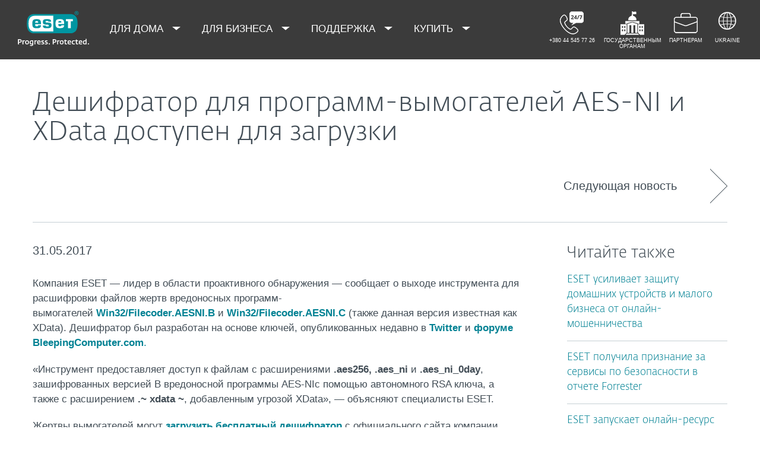

--- FILE ---
content_type: text/html; charset=utf-8
request_url: https://www.eset.com/ua-ru/about/newsroom/press-releases/products/deshifrator-dlya-aes-ni-xdata-dostupen-dlya-zagruzki-ru/
body_size: 33871
content:
<!DOCTYPE html><html lang="ru-UA" class="no-js shopping-cart-disabled direct-store-links" prefix="og: http://ogp.me/ns#" xml:lang="ru-UA" xmlns="http://www.w3.org/1999/xhtml"><head><meta charset="utf-8"><meta name="viewport" content="width=device-width, maximum-scale=2, initial-scale=1.0, user-scalable=yes, minimal-ui"/><meta name="apple-mobile-web-app-title" content="ESET"/><meta name="apple-mobile-web-app-capable" content="yes"/><meta name="apple-mobile-web-app-status-bar-style" content="black"/><meta name="theme-color" content="#40E0D0"/><meta name="msapplication-TileColor" content="#008193"/><link sizes="16x16" rel="icon" href="https://web-assets.eset.com/typo3conf/ext/eset_base/Resources/Public/icons/favicon.ico" type="image/x-icon"/><link sizes="32x32" rel="icon" href="https://web-assets.eset.com/typo3conf/ext/eset_base/Resources/Public/icons/favicon-32x32.png" type="image/x-icon"/><link rel="apple-touch-icon" href="https://web-assets.eset.com/typo3conf/ext/eset_base/Resources/Public/img/device/apple-touch-icon.png"/><link rel="manifest" href="https://web-assets.eset.com/typo3conf/ext/eset_base/Resources/Public/manifest.json"/><meta name="robots" content="index,follow, max-image-preview:large, max-video-preview:-1"/><meta name="description" content="Загрузить бесплатный дешифратор вируса-вымогателя AES-NI и XData, который разработан специалистами компании ESET для расшифровки файлов жертв."/><meta property="og:site_name" content="ESET"/><meta property="og:title" content="Дешифратор для программ-вымогателей AES-NI и XData доступен для загрузки"/><meta property="og:description" content="Загрузить бесплатный дешифратор вируса-вымогателя AES-NI и XData, который разработан специалистами компании ESET для расшифровки файлов жертв."/><meta property="og:url" content="https://www.eset.com/ua-ru/about/newsroom/press-releases/products/deshifrator-dlya-aes-ni-xdata-dostupen-dlya-zagruzki-ru/"/><meta property="og:locale" content="uk-UA"/><link rel="alternate" type="application/rss+xml"/><link hreflang="x-default" rel="alternate" href="https://www.eset.com/ua-ru/about/newsroom/press-releases/products/deshifrator-dlya-aes-ni-xdata-dostupen-dlya-zagruzki-ru/"/><script type="text/javascript">
/*<![CDATA[*/
/*_scriptCode*/

			/* decrypt helper function */
		function decryptCharcode(n,start,end,offset) {
			n = n + offset;
			if (offset > 0 && n > end) {
				n = start + (n - end - 1);
			} else if (offset < 0 && n < start) {
				n = end - (start - n - 1);
			}
			return String.fromCharCode(n);
		}
			/* decrypt string */
		function decryptString(enc,offset) {
			var dec = "";
			var len = enc.length;
			for(var i=0; i < len; i++) {
				var n = enc.charCodeAt(i);
				if (n >= 0x2B && n <= 0x3A) {
					dec += decryptCharcode(n,0x2B,0x3A,offset);	/* 0-9 . , - + / : */
				} else if (n >= 0x40 && n <= 0x5A) {
					dec += decryptCharcode(n,0x40,0x5A,offset);	/* A-Z @ */
				} else if (n >= 0x61 && n <= 0x7A) {
					dec += decryptCharcode(n,0x61,0x7A,offset);	/* a-z */
				} else {
					dec += enc.charAt(i);
				}
			}
			return dec;
		}
			/* decrypt spam-protected emails */
		function linkTo_UnCryptMailto(s) {
			location.href = decryptString(s,7);
		}
		

/*]]>*/
</script><title> Вирус-вымогатель AES-NI и XData можно обезвредить с помощью ESET. &#124; &#124; ESET</title><link rel="alternate" hreflang="ru-UA" href="https://www.eset.com/ua-ru/about/newsroom/press-releases/products/deshifrator-dlya-aes-ni-xdata-dostupen-dlya-zagruzki-ru/"/><link rel="canonical" href="https://www.eset.com/ua-ru/about/newsroom/press-releases/products/deshifrator-dlya-aes-ni-xdata-dostupen-dlya-zagruzki-ru/"/><link rel="dns-prefetch" href="//cdn1.esetstatic.com"/><link rel="stylesheet" href="https://web-assets.eset.com/typo3conf/ext/eset_base/Resources/Public/Assets/styles.a6b5a5f4abd82f19e43c.css"/><script type="text/javascript" src="https://web-assets.eset.com/typo3conf/ext/eset_base/Resources/Public/header-scripts/header-scripts.c5de9502.js"></script><script>
jQuery( document ).ready(function() {
try {
    var MutationObserver = window.MutationObserver || window.WebKitMutationObserver || window.MozMutationObserver;
    if (MutationObserver) {
        var obsConfig           = { childList: true, characterData: true, attributes: true, subtree: true };
        var myObserver          = new MutationObserver (function (mutationRecords) {      
            mutationRecords.forEach ( function (mutation) {          
            if (mutation.type === 'childList') {
               jQuery('.dynamic-links a').each(function () {                   
                    switch (jQuery(this).text()) {
                      case 'User guide':
                      jQuery(this).text('Руководство пользователя');
                      break; 
                      case 'Quick-start guide':
                      jQuery(this).text('Краткое руководство');
                      break;
		      case 'Guide for Small and Medium-sized Businesses':
                      jQuery(this).text('Руководство для малого и среднего бизнеса');
                      break;
		      case 'Installation, Upgrade and Migration Guide':
                      jQuery(this).text('Руководство по инсталляции, обновлению и миграции');
                      break;
	              case 'Virtual Appliance deployment guide':
                      jQuery(this).text('Руководство по развертыванию виртуальных приложений');
                      break;
	              case 'Administration guide':
                      jQuery(this).text('Руководство по администрированию');
                      break;
	              case 'Installation manual and User Guide':
                      jQuery(this).text('Инструкция по установке и руководство пользователя');
                      break;
					case 'Online user guide':
                      jQuery(this).text('Интерактивная справка');
                      break;
  case 'Find more documentation':
                      jQuery(this).text('Больше документации');
                      break;
                    }
                 });
              jQuery('.form-label span').each(function () {                   
                    switch (jQuery(this).text()) {
                      case 'ERA All-in-one installer type':
                      jQuery(this).text('Тип инсталлятора ERA');
                      break;
					  case 'All-in-one Installer Type':
                      jQuery(this).text('Тип инсталлятора');
                      break;
					  case 'ERA Component':
                      jQuery(this).text('Компонент ERA');
                      break;
					  case 'Component':
                      jQuery(this).text('Компонент');
                      break;
					  case 'File Type':
                      jQuery(this).text('Тип файла');
                      break;
					  case 'Version':
                      jQuery(this).text('Версия');
                      break;
					  case 'Hypervisor Type':
                      jQuery(this).text('Тип гипервизора');
                      break;
					  case 'Installer Type':
                      jQuery(this).text('Тип инсталлятора');
                      break;
					  case 'Installers package':
                      jQuery(this).text('Пакеты инсталлятора');
                      break;
                      case 'Language':
                      jQuery(this).text('Виберите язык');
                      break;
                      case 'Operating system':
                      jQuery(this).text('Операционная система');
                      break;
					  case 'Operating system | Bitness | AV Remover':
                      jQuery(this).text('Операционная система');
                      break;
					  case 'Operating system | Bitness':
                      jQuery(this).text('Операционная система');
                      break;
					  case 'Plug-in type':
                      jQuery(this).text('Тип плагина');
                      break;
					  case 'Virtualization Platform':
                      jQuery(this).text('Платформа виртуализации');
                      break;
					  case 'Virtualization Security Component':
                      jQuery(this).text('Компонент защиты виртуализации');
                      break;
		      case 'Programming language':
                      jQuery(this).text('Язык программирования');
                      break;
		      case 'MB':
                      jQuery(this).text('Мб');
                      break;
                      case 'KB':
                         jQuery(this).text('Кб');
                         break;
                      case 'GB':
                         jQuery(this).text('Гб');
                         break;
                      case 'Clear filters':
                      jQuery(this).text('Очистить');
                      break;
                    }
                 });
            }

            } );
        });                         
        jQuery( ".product-download" ).each(function(){
                myObserver.observe (this, obsConfig);
        });  
    }
} catch (error) {};
});
</script><!-- Google Tag Manager --><script>
window.dataLayer = window.dataLayer || [];
window.dataLayer.push({'event': 'branch-info','branch': 'ua-ru', 'cookie-bar-hq': false  });
(function(w,d,s,l,i){w[l]=w[l]||[];w[l].push({'gtm.start':
new Date().getTime(),event:'gtm.js'});var f=d.getElementsByTagName(s)[0],
j=d.createElement(s),dl=l!='dataLayer'?'&l='+l:'';j.async=true;j.src=
'//www.googletagmanager.com/gtm.js?id='+i+dl;f.parentNode.insertBefore(j,f);
})(window,document,'script','dataLayer','GTM-M6QG34');
(function(w,d,s,l,i){w[l]=w[l]||[];w[l].push({'gtm.start':
new Date().getTime(),event:'gtm.js'});var f=d.getElementsByTagName(s)[0],
j=d.createElement(s),dl=l!='dataLayer'?'&l='+l:'';j.async=true;j.src=
'//www.googletagmanager.com/gtm.js?id='+i+dl;f.parentNode.insertBefore(j,f);
})(window,document,'script','dataLayer','GTM-MX5L3CC');</script><!-- End Google Tag Manager --><script>
jQuery( document ).ready(function() {
try {
    var MutationObserver = window.MutationObserver || window.WebKitMutationObserver || window.MozMutationObserver;
    if (MutationObserver) {
        var obsConfig           = { childList: true, characterData: true, attributes: true, subtree: true };
        var myObserver          = new MutationObserver (function (mutationRecords) {      
            mutationRecords.forEach ( function (mutation) {          
            if (mutation.type === 'childList') {
               jQuery('.nav-wrap-description').each(function () {                   
                    switch (jQuery(this).text()) {
                      case 'Pick your language:':
                      jQuery(this).text('Выберите язык:');
                      break; 
                      case 'Or choose a different region:':
                      jQuery(this).text('Или выберите другую страну:');
                      break; 
                    }
                 });
              jQuery('.nav-language a').each(function () {                   
                    switch (jQuery(this).text().trim()) {
                      case 'Ukrainian':
                      jQuery(this).text('УКРАИНСКИЙ');
                      break; 
                      case 'Russian':
                      jQuery(this).text('РУССКИЙ');
                      break;
                    }
                 });
            }

            } );
        });                         
        jQuery( ".sidebar" ).each(function(){
                myObserver.observe (this, obsConfig);
        });  
    }
} catch (error) {};
});
</script><script>
jQuery( document ).ready(function() {
try {
    var MutationObserver = window.MutationObserver || window.WebKitMutationObserver || window.MozMutationObserver;
    if (MutationObserver) {
        var obsConfig           = { childList: true, characterData: true, attributes: true, subtree: true };
        var myObserver          = new MutationObserver (function (mutationRecords) {      
            mutationRecords.forEach ( function (mutation) {          
            if (mutation.type === 'childList') {
               document.querySelector('.sidebar [name = "sq"]').placeholder = 'Введите фразу для поиска';              
            }

            } );
        });                         
        jQuery( ".sidebar" ).each(function(){
                myObserver.observe (this, obsConfig);
       });  
    }
} catch (error) {};
});
</script><script>
jQuery( document ).ready(function() {

setTimeout(function() {
if (document.querySelector('#eset-search-searchresults [name="sq"]')) {
document.querySelector('#eset-search-searchresults [name="sq"]').placeholder = "Введите фразу для поиска";
}
if (document.querySelector('#eset-search-searchresults .search-btn')) {
document.querySelector('#eset-search-searchresults .search-btn').innerText = "Найти";
}
if (document.querySelector('.no-result-info')) {
document.querySelector('.no-result-info').innerText = "Результатов по запросу не найдено";
}
if (document.querySelector('.total-results-info')) {
console.log('total results found');
var oldString = document.querySelector('.total-results-info').innerText;
var numberOfResults = oldString.replace('results found', '').trim();
var newString = 'Найдено результатов: ' + numberOfResults;
document.querySelector('.total-results-info').innerText = newString;
}

}, 1200);
});
</script></head><body><noscript><iframe src="//www.googletagmanager.com/ns.html?id=GTM-M6QG34" height="0" width="0" style="display:none;visibility:hidden"></iframe></noscript><noscript><iframe src="//www.googletagmanager.com/ns.html?id=GTM-MX5L3CC" height="0" width="0" style="display:none;visibility:hidden"></iframe></noscript><div id="canvas" class="canvas tpl-default"><div id="page" class="page"><div id="main" class="main"><div role="main"><!--TYPO3SEARCH_begin--><div id="main-content"><div id="content-c8903470" class="frame frame-default frame-type-list frame-layout-0"><div class="section"><div class="container"><div class="section-content"><article class="article-detail"><header class="article-header"><div class="article-header-background without-image"><div class="article-header-main"><h1 class="title">Дешифратор для программ-вымогателей AES-NI и XData доступен для загрузки</h1><time class="date hidden-from-sm">31.05.2017</time></div></div><div class="article-header-tools"><a class="browse-link to-next hidden-to-sm" href="/ua-ru/about/newsroom/press-releases/products/novie-versii-productov-eset-poluchili-zaklucheniya-ru/"><span class="label">Следующая новость</span><i class="arrow"></i></a></div></header><div class="row"><div class="col col-sm-9 article-content"><div class="meta"><time class="date hidden-to-sm">31.05.2017</time></div><p>Компания ESET — лидер в области проактивного обнаружения — сообщает о выходе инструмента для расшифровки файлов жертв вредоносных программ-вымогателей&nbsp;<strong><a href="https://www.virusradar.com/en/Win32_Filecoder.AESNI.B/description" target="_blank">Win32/Filecoder.AESNI.B</a></strong>&nbsp;и&nbsp;<strong><a href="https://www.virusradar.com/en/Win32_Filecoder.AESNI.C/description" target="_blank">Win32/Filecoder.AESNI.C</a></strong>&nbsp;(также данная версия известная как XData). Дешифратор был разработан на основе ключей, опубликованных недавно в&nbsp;<strong><a href="https://twitter.com/AES___NI/status/867743442637553666" target="_blank">Twitter</a></strong>&nbsp;и&nbsp;<a href="https://www.bleepingcomputer.com/forums/t/647209/xdata-ransomware-help-support-topic-xdata-how-can-i-decrypt-my-filestxt/#entry4250659" target="_blank"><strong>форуме BleepingComputer.com</strong>.</a></p><p>«Инструмент предоставляет доступ к файлам с расширениями&nbsp;<strong>.aes256, .aes_ni</strong>&nbsp;и&nbsp;<strong>.aes_ni_0day</strong>, зашифрованных версией B вредоносной программы AES-NIс помощью автономного RSA ключа, а также с расширением&nbsp;<strong>.~ xdata ~</strong>, добавленным угрозой XData», — объясняют специалисты ESET.</p><p>Жертвы вымогателей могут&nbsp;<strong><a href="https://download.eset.com/com/eset/tools/decryptors/aesni/latest/esetaesnidecryptor.exe" target="_blank">загрузить бесплатный дешифратор</a></strong>&nbsp;с официального сайта компании ESET. Подробная информация об использовании инструмента доступна по&nbsp;<strong><a href="https://support.eset.com/en/kb6467-clean-an-aes-ni-or-xdata-infection-using-the-eset-aes-ni-decryptor" target="_blank">ссылке</a></strong>.</p><p>Как компания ESET сообщала&nbsp;<strong><a href="https://eset.ua/ua/news/view/522/-Xdata" target="_blank">ранее</a></strong>, программа-вымогатель XData шифрует файлы жертв и требует выкуп за восстановление доступа к ним. Наибольшее количество обнаружений зафиксировано среди украинских пользователей. Пик активности вредоносной программы был обнаружен19 мая.</p><footer class="article-footer"><ul class="browse"><li><a class="browse-link to-prev with-excerpt" href="/ua-ru/about/newsroom/press-releases/products/novie-eset-remote-administrator-eset-virtualization-security-ru/"><span class="label">Предыдущая новость</span><span class="excerpt">Новые версии ESET Remote Administrator и ESET Virtualization Security доступны для загрузки пользователям</span><i class="arrow"></i></a></li><li><a class="browse-link to-next with-excerpt" href="/ua-ru/about/newsroom/press-releases/products/novie-versii-productov-eset-poluchili-zaklucheniya-ru/"><span class="label">Следующая новость </span><span class="excerpt">Новые версии продуктов ESET получили экспертные заключения ГСССЗИ Украины</span><i class="arrow"></i></a></li></ul></footer></div><aside class="col col-sm-3 article-sidebar"><div class="widget"><h2 class="h3">Читайте также: Продукты</h2><ul class="article-list-related"><li class="item without-media"><h3 class="title h5"><a href="/ua-ru/about/newsroom/press-releases/products/eset-usilivayet-zashchitu-domashnikh-ustroystv-i-malogo-biznesa-ot-onlayn-moshennichestva/"> ESET усиливает защиту домашних устройств и малого бизнеса от онлайн-мошенничества </a></h3></li><li class="item without-media"><h3 class="title h5"><a href="/ua-ru/about/newsroom/press-releases/products/eset-poluchila-priznaniye-za-servisy-po-bezopasnosti-v-otchete-forrester/"> ESET получила признание за сервисы по безопасности в отчете Forrester </a></h3></li><li class="item without-media"><h3 class="title h5"><a href="/ua-ru/about/newsroom/press-releases/products/eset-zapuskayet-onlayn-resurs-dlya-uluchsheniya-osvedomlennosti-sotrudnikov-o-kiberbezopasnosti/"> ESET запускает онлайн-ресурс для улучшения осведомленности сотрудников о кибербезопасности </a></h3></li><li class="item without-media"><h3 class="title h5"><a href="/ua-ru/about/newsroom/press-releases/products/eset-usilivayet-zashchitu-ot-programm-vymogateley-dlya-korporativnykh-polzovateley/"> ESET усиливает защиту от программ-вымогателей для корпоративных пользователей </a></h3></li></ul></div></aside></div></article></div></div></div></div><div id="content-c8914499" class="frame frame-default frame-type-html frame-layout-0"><script>
  document.addEventListener('DOMContentLoaded', () => {
    const widget = document.querySelector('aside.article-sidebar .widget');
    const heading = widget?.querySelector('h2, h3'); // handles both cases

    if (heading) {
      heading.textContent = 'Читайте также';
    }
  });
</script></div></div><!--TYPO3SEARCH_end--></div><section id="sneaky" class="sneaky hidden-to-sm"><div id="breadcrumb"><div class="container"><div class="row flex"><div id="sneaky-left" class="sneaky-left col col-sm-8"><ul class="nav nav-breadcrumbs"><li><a href="/ua-ru/" title="UA-RU" rel="index up"><span>UA-RU</span></a></li><li><a href="/ua-ru/about/" title="О компании" rel="index up">О компании</a></li><li><a href="/ua-ru/about/newsroom/" title="Новости" rel="index up">Новости</a></li><li><a href="/ua-ru/about/newsroom/press-releases/" title="Пресс-релизы" rel="index up">Пресс-релизы</a></li><li><span>Дешифратор для программ-вымогателей AES-NI и XData доступен для загрузки</span></li></ul></div></div></div></div></section><header id="header" class="header skin-initial-solid" role="banner"><div class="container"><a class="logo progress-protected animate colored-logo" id="logo" title="Вернуться на главную страницу" href="/ua-ru/"><span>ESET</span><svg viewBox="0 0 281 140" width="120" xmlns="http://www.w3.org/2000/svg"><g id="logo-white"><path d="M208.155 13.5334C218.088 13.5334 226.558 18.6643 230.977 25.9365C234.875 32.7043 235.741 43.729 235.741 51.0297C235.741 58.3374 234.875 69.3634 230.977 76.1294C226.558 83.4001 218.088 88.5334 208.155 88.5334H63.3267C53.3903 88.5334 44.9215 83.4001 40.5025 76.1294C36.6011 69.3634 35.7405 58.3407 35.7405 51.034C35.7405 43.7273 36.6011 32.7043 40.5025 25.9365C44.9215 18.6642 53.3904 13.5334 63.3267 13.5334H208.155ZM159.702 46.9073C159.839 42.1158 160.75 40.532 165.636 40.532C169.657 40.532 171.892 40.9507 171.892 46.5284V46.9073H159.702ZM74.1186 40.8972C69.3899 40.8972 68.4368 42.3533 68.3042 47.0459H80.2636V46.7804C80.2636 41.2913 78.1118 40.8972 74.1186 40.8972ZM57.219 51.2474C57.219 37.6993 60.2365 33.3132 74.322 33.3132C87.4771 33.3132 91.3522 36.905 91.3522 51.2474V52.9424H68.3058V53.21C68.3058 59.4794 69.2874 61.5303 74.322 61.5303C77.8104 61.5303 80.3468 61.1465 80.4632 57.4007H91.3522C91.2943 62.5147 89.5785 65.3791 86.6936 67.0553C83.7169 68.7078 79.4597 69.1142 74.322 69.1142C60.5046 69.1142 57.219 64.3908 57.219 51.2474ZM98.6943 44.6835C98.6943 33.5357 105.878 33.3132 115.795 33.3132C122.402 33.3132 131.204 33.4274 131.204 41.8395V43.2655H120.756C120.251 40.4874 118.028 40.2864 115.795 40.2864C109.707 40.2864 109.446 41.0418 109.446 43.3997C109.446 45.3856 109.798 46.6429 115.791 46.777C127.858 47.0497 132.897 47.7398 132.897 57.4056C132.897 67.5524 125.14 69.1142 115.795 69.1142C113.505 69.1142 111.276 69.1281 109.225 68.9685C102.447 68.4284 98.7795 65.8945 98.6944 58.1488H109.787C109.921 62.0783 112.883 62.1428 115.795 62.1428C121.029 62.1428 122.146 61.8139 122.146 58.763C122.146 56.9418 121.614 55.9357 120.466 55.4349C119.228 54.8975 117.123 54.9701 115.795 54.9701C101.112 54.9701 98.6943 51.6935 98.6943 44.6835ZM189.687 41.3021H197.794V68.7229H208.882V41.3021H216.98V33.3132H189.687V41.3021ZM148.848 50.9954C148.848 64.0878 152.091 68.7498 165.836 68.7498C170.973 68.7498 175.208 68.3392 178.152 66.7012C180.974 65.0659 182.671 62.2665 182.754 57.2632H172.087C171.923 61.01 169.288 61.3927 165.835 61.3927C160.704 61.3927 159.713 59.2463 159.713 52.9586V52.5749H182.758V50.9955C182.758 36.7141 178.93 33.1715 165.835 33.1715C151.822 33.1715 148.848 37.4949 148.848 50.9954ZM49.0982 75.3083C52.6172 79.0943 59.3784 81.9276 65.1681 81.9383H139.854V20.1239H65.1681C59.3784 20.1352 52.6173 22.9695 49.0982 26.7536C43.5395 32.7307 42.3256 42.1125 42.3256 51.034C42.3256 59.9555 43.5396 69.3312 49.0982 75.3083Z" fill="white"/><path d="M223.5 9.41001C223.461 11.5762 224.329 13.6602 225.895 15.1577C229.058 18.2924 234.156 18.2924 237.319 15.1577C238.866 13.6594 239.732 11.5924 239.714 9.43871V9.41481C239.73 7.27271 238.864 5.21831 237.319 3.73411C235.842 2.18071 233.786 1.31131 231.643 1.33441C229.474 1.28331 227.386 2.15361 225.895 3.72931C224.34 5.20621 223.472 7.26541 223.5 9.41001ZM231.614 3.07311C233.281 3.03901 234.886 3.70431 236.04 4.90761C237.249 6.09091 237.921 7.71811 237.898 9.41001C237.927 11.1029 237.254 12.7323 236.04 13.9124C234.893 15.1298 233.287 15.8093 231.614 15.7852C229.93 15.8118 228.311 15.1328 227.15 13.9124C225.944 12.7282 225.277 11.1003 225.306 9.41001C225.285 7.72121 225.95 6.09621 227.15 4.90761C228.318 3.70131 229.936 3.03651 231.614 3.07311Z" fill="white"/><path d="M230.35 10.2818H231.164L233.559 13.2563H236.117L233.08 9.77412C233.576 9.58592 234.019 9.27832 234.368 8.87842C234.704 8.47722 234.875 7.96382 234.847 7.44152C234.866 7.05542 234.78 6.67152 234.598 6.33032C234.396 6.01602 234.113 5.76132 233.779 5.59272C233.466 5.41292 233.118 5.30032 232.759 5.26222C232.308 5.20322 231.853 5.17922 231.399 5.19042H228.348V13.2564H230.307L230.35 10.2818ZM230.35 6.58412H230.987C231.224 6.57652 231.461 6.59092 231.696 6.62722C231.877 6.63582 232.055 6.68152 232.218 6.76132C232.378 6.84092 232.506 6.97502 232.577 7.13972C232.653 7.26882 232.693 7.41612 232.692 7.56602C232.698 7.76982 232.665 7.97292 232.596 8.16472C232.522 8.31502 232.415 8.44742 232.285 8.55272C232.103 8.66772 231.904 8.75182 231.696 8.80182C231.413 8.83652 231.128 8.85252 230.843 8.84972H230.364L230.35 6.58412Z" fill="white"/></g><g id="logo-colored"><path d="M208.155 13.5334C218.088 13.5334 226.558 18.6643 230.977 25.9365C234.875 32.7043 235.741 43.729 235.741 51.0297C235.741 58.3374 234.875 69.3634 230.977 76.1294C226.558 83.4001 218.088 88.5334 208.155 88.5334H63.3267C53.3903 88.5334 44.9215 83.4001 40.5025 76.1294C36.6011 69.3634 35.7405 58.3407 35.7405 51.034C35.7405 43.7273 36.6011 32.7043 40.5025 25.9365C44.9215 18.6642 53.3904 13.5334 63.3267 13.5334H208.155Z" fill="#0096A1"/><path d="M159.702 46.9074C159.839 42.1159 160.75 40.5321 165.636 40.5321C169.657 40.5321 171.892 40.9508 171.892 46.5285V46.9074H159.702ZM74.1184 40.8973C69.3897 40.8973 68.4366 42.3534 68.304 47.046H80.2634V46.7805C80.2634 41.2914 78.1116 40.8973 74.1184 40.8973ZM57.2188 51.2475C57.2188 37.6994 60.2363 33.3133 74.3218 33.3133C87.4769 33.3133 91.352 36.9051 91.352 51.2475V52.9425H68.3056V53.2101C68.3056 59.4795 69.2872 61.5303 74.3218 61.5303C77.8102 61.5303 80.3466 61.1466 80.463 57.4008H91.352C91.2941 62.5148 89.5783 65.3792 86.6934 67.0554C83.7167 68.7079 79.4595 69.1142 74.3218 69.1142C60.5044 69.1142 57.2188 64.3909 57.2188 51.2475ZM98.6941 44.6836C98.6941 33.5358 105.878 33.3133 115.795 33.3133C122.402 33.3133 131.204 33.4275 131.204 41.8396V43.2656H120.756C120.251 40.4875 118.028 40.2865 115.795 40.2865C109.707 40.2865 109.446 41.0419 109.446 43.3998C109.446 45.3857 109.798 46.643 115.79 46.7771C127.857 47.0498 132.897 47.7399 132.897 57.4057C132.897 67.5525 125.14 69.1142 115.795 69.1142C113.505 69.1142 111.276 69.1282 109.224 68.9686C102.447 68.4285 98.7793 65.8946 98.6942 58.1489H109.787C109.921 62.0784 112.883 62.1429 115.795 62.1429C121.029 62.1429 122.145 61.814 122.145 58.7631C122.145 56.9419 121.614 55.9358 120.466 55.435C119.228 54.8976 117.123 54.9702 115.795 54.9702C101.112 54.9702 98.6941 51.6936 98.6941 44.6836ZM189.687 41.3022H197.794V68.723H208.882V41.3022H216.98V33.3133H189.687V41.3022ZM148.848 50.9955C148.848 64.0879 152.091 68.7499 165.835 68.7499C170.973 68.7499 175.208 68.3393 178.152 66.7013C180.974 65.066 182.671 62.2666 182.754 57.2633H172.087C171.923 61.0101 169.288 61.3928 165.835 61.3928C160.704 61.3928 159.713 59.2464 159.713 52.9587V52.575H182.757V50.9956C182.757 36.7142 178.93 33.1716 165.835 33.1716C151.822 33.1716 148.848 37.495 148.848 50.9955ZM49.098 75.3084C52.617 79.0944 59.3782 81.9277 65.1679 81.9384H139.854V20.124H65.1679C59.3782 20.1353 52.6171 22.9696 49.098 26.7537C43.5393 32.7308 42.3254 42.1126 42.3254 51.0341C42.3254 59.9556 43.5394 69.3313 49.098 75.3084Z" fill="white"/><path d="M223.5 9.41001C223.461 11.5762 224.329 13.6602 225.895 15.1577C229.058 18.2924 234.156 18.2924 237.319 15.1577C238.866 13.6594 239.731 11.5924 239.714 9.43871V9.41481C239.729 7.27271 238.863 5.21831 237.319 3.73411C235.842 2.18071 233.786 1.31131 231.643 1.33441C229.474 1.28331 227.386 2.15361 225.895 3.72931C224.34 5.20621 223.472 7.26541 223.5 9.41001ZM231.614 3.07311C233.281 3.03901 234.886 3.70431 236.04 4.90761C237.249 6.09091 237.921 7.71811 237.898 9.41001C237.927 11.1029 237.254 12.7323 236.04 13.9124C234.893 15.1298 233.287 15.8093 231.614 15.7852C229.93 15.8118 228.311 15.1328 227.15 13.9124C225.943 12.7282 225.277 11.1003 225.306 9.41001C225.284 7.72121 225.95 6.09621 227.15 4.90761C228.318 3.70131 229.936 3.03651 231.614 3.07311Z" fill="#0096A1"/><path d="M230.35 10.2818H231.164L233.559 13.2563H236.117L233.08 9.77412C233.576 9.58592 234.019 9.27832 234.368 8.87842C234.704 8.47722 234.875 7.96382 234.847 7.44152C234.866 7.05542 234.78 6.67152 234.598 6.33032C234.396 6.01602 234.113 5.76132 233.779 5.59272C233.466 5.41292 233.118 5.30032 232.759 5.26222C232.308 5.20322 231.853 5.17922 231.399 5.19042H228.348V13.2564H230.307L230.35 10.2818ZM230.35 6.58412H230.987C231.224 6.57652 231.461 6.59092 231.696 6.62722C231.877 6.63582 232.055 6.68152 232.218 6.76132C232.378 6.84092 232.506 6.97502 232.577 7.13972C232.653 7.26882 232.693 7.41612 232.692 7.56602C232.698 7.76982 232.665 7.97292 232.596 8.16472C232.522 8.31502 232.415 8.44742 232.285 8.55272C232.103 8.66772 231.904 8.75182 231.696 8.80182C231.413 8.83652 231.128 8.85252 230.843 8.84972H230.364L230.35 6.58412Z" fill="#0096A1"/></g><path id="logo-tagline-progress-protected" d="M54.8489 116.353C57.0472 116.353 58.7605 116.638 60.9583 117.065V132.796C60.9582 137.078 57.2471 138.734 53.7356 138.734C51.3664 138.734 49.1679 138.277 47.7981 137.936L48.426 134.852C49.8535 135.166 51.966 135.479 53.1653 135.479C55.5626 135.479 57.1896 135.136 57.1897 132.396V131.569C56.4193 132.168 55.3914 132.595 54.2493 132.595C50.6811 132.595 46.6556 131.682 46.6555 124.631C46.6555 119.18 50.3672 116.353 54.8489 116.353ZM36.4895 116.353C41.6848 116.353 44.0832 119.406 44.0833 124.545C44.0833 129.913 40.7714 132.682 36.261 132.683C31.4363 132.683 28.7239 129.655 28.7239 124.688C28.7239 119.436 31.8646 116.353 36.4895 116.353ZM83.6887 116.38C88.199 116.38 90.0256 119.351 90.0256 124.231V125.601H79.8625C79.8625 129.028 82.0042 129.599 84.7737 129.599C85.8582 129.599 87.7141 129.227 88.9983 128.971L89.5979 131.911C88.3136 132.311 86.2293 132.683 84.0881 132.683C79.178 132.683 76.0657 130.911 76.0657 124.802C76.0657 118.436 79.2924 116.38 83.6887 116.38ZM98.7083 116.353C100.535 116.353 102.191 116.724 103.39 117.151L102.762 119.979C101.534 119.692 100.364 119.406 98.7083 119.406C96.967 119.406 96.395 120.177 96.3948 120.833C96.3948 123.318 104.189 122.633 104.189 127.8C104.189 131.71 100.278 132.683 97.6799 132.683C95.4816 132.683 93.7402 132.396 92.427 132.024L92.884 129.084C94.5113 129.343 96.11 129.599 97.3088 129.599C99.7354 129.599 100.449 128.856 100.449 128.001C100.449 125.601 92.5979 126.543 92.5979 121.034C92.5979 117.893 95.4538 116.353 98.7083 116.353ZM112.814 116.353C114.641 116.353 116.296 116.724 117.495 117.151L116.867 119.979C115.64 119.692 114.469 119.406 112.814 119.406C111.072 119.406 110.501 120.177 110.501 120.833C110.501 123.318 118.294 122.633 118.294 127.8C118.294 131.71 114.383 132.683 111.785 132.683C109.588 132.683 107.846 132.396 106.532 132.024L106.99 129.084C108.616 129.343 110.215 129.599 111.414 129.599C113.84 129.599 114.555 128.856 114.555 128.001C114.555 125.601 106.704 126.543 106.704 121.034C106.704 117.893 109.559 116.353 112.814 116.353ZM173.262 116.353C178.457 116.353 180.855 119.406 180.855 124.545C180.855 129.913 177.543 132.683 173.032 132.683C168.208 132.682 165.496 129.655 165.496 124.688C165.496 119.436 168.637 116.353 173.262 116.353ZM203.814 116.38C208.324 116.38 210.152 119.351 210.152 124.231V125.601H199.989C199.989 129.028 202.129 129.599 204.899 129.599C205.983 129.599 207.839 129.227 209.123 128.971L209.724 131.911C208.439 132.311 206.354 132.683 204.213 132.683C199.303 132.683 196.192 130.911 196.192 124.802C196.192 118.436 199.417 116.38 203.814 116.38ZM247.929 116.38C252.44 116.38 254.267 119.351 254.267 124.231V125.601H244.104C244.104 129.028 246.245 129.599 249.013 129.599C250.099 129.599 251.955 129.227 253.24 128.971L253.838 131.911C252.554 132.311 250.469 132.683 248.328 132.683C243.419 132.683 240.306 130.911 240.306 124.802C240.306 118.436 243.532 116.38 247.929 116.38ZM188.709 116.752H193.563V119.664H188.709V127.656C188.709 129.227 189.223 129.428 190.907 129.428C191.878 129.428 193.791 129.114 193.934 129.084L194.363 132.11C193.477 132.397 192.049 132.652 190.964 132.652C187.996 132.652 184.941 132.71 184.941 127.687V119.664H182.657V116.752H184.941V113.555H188.709V116.752ZM232.825 116.752H237.678V119.664H232.825V127.656C232.825 129.227 233.339 129.428 235.023 129.428C235.994 129.428 237.907 129.114 238.049 129.084L238.477 132.11C237.592 132.397 236.165 132.652 235.079 132.652C232.111 132.652 229.057 132.71 229.057 127.687V119.664H226.772V116.752H229.057V113.555H232.825V116.752ZM220.689 116.353C222.915 116.353 224.314 116.78 225.399 117.353L224.371 120.178C223.258 119.75 222.458 119.493 220.802 119.493C218.462 119.493 216.521 120.892 216.521 124.46C216.521 127.915 217.491 129.541 221.516 129.541C222.801 129.541 223.686 129.313 224.714 129.142L225.257 132.082C224.001 132.368 222.973 132.625 221.26 132.625C215.065 132.625 212.638 130.227 212.638 124.46C212.638 119.522 215.721 116.353 220.689 116.353ZM271.056 132.339H267.26V131.082C266.489 131.74 265.433 132.595 263.548 132.595C260.551 132.595 256.753 131.225 256.753 124.402C256.753 119.037 260.351 116.353 264.804 116.353C265.888 116.353 266.546 116.465 267.26 116.608V110.813H271.056V132.339ZM8.10571 112.155C12.4452 112.155 15.4142 114.638 15.4143 119.006C15.4143 122.833 12.4456 126.03 6.62134 126.03H4.65161V132.339H0.740479V112.155H8.10571ZM26.1809 116.438C27.0654 116.438 27.6935 116.523 28.2073 116.694L27.6653 119.835C26.9229 119.692 26.5515 119.664 25.6672 119.664C24.0971 119.664 22.669 120.577 21.9836 121.434V132.339H18.1868V116.752H21.9836V118.835C22.7263 117.779 24.2396 116.438 26.1809 116.438ZM73.3801 116.438C74.2648 116.438 74.8936 116.523 75.4075 116.694L74.8645 119.835C74.1224 119.692 73.7511 119.664 72.8665 119.664C71.2965 119.664 69.8693 120.577 69.1838 121.434V132.339H65.387V116.752H69.1838V118.835C69.9265 117.779 71.439 116.438 73.3801 116.438ZM126.547 132.339H122.265V128.485H126.547V132.339ZM144.878 112.155C149.218 112.155 152.187 114.638 152.187 119.006C152.187 122.833 149.217 126.03 143.394 126.03H141.424V132.339H137.513V112.155H144.878ZM162.952 116.438C163.838 116.438 164.466 116.523 164.98 116.694L164.438 119.835C163.695 119.692 163.324 119.664 162.439 119.664C160.869 119.664 159.441 120.577 158.756 121.434V132.339H154.959V116.752H158.756V118.835C159.498 117.779 161.011 116.438 162.952 116.438ZM280.396 132.339H276.113V128.485H280.396V132.339ZM36.4036 119.378C33.3777 119.378 32.5491 121.891 32.5491 124.573C32.5491 127.458 33.4918 129.627 36.4602 129.627C39.4866 129.627 40.2288 127.372 40.2288 124.545C40.2287 121.891 39.4869 119.378 36.4036 119.378ZM54.8206 119.493C51.7088 119.493 50.4525 121.632 50.4524 124.66C50.4524 128.37 51.9655 129.627 54.4778 129.627C55.5623 129.627 56.4476 129.285 57.1614 128.94V119.806C56.5331 119.665 55.8767 119.493 54.8206 119.493ZM173.175 119.378C170.149 119.378 169.322 121.891 169.322 124.573C169.322 127.458 170.264 129.627 173.233 129.627C176.259 129.627 177.001 127.372 177.001 124.545C177.001 121.891 176.259 119.378 173.175 119.378ZM264.861 119.378C261.778 119.378 260.551 121.577 260.551 124.487C260.551 128.199 262.178 129.428 264.205 129.428C265.319 129.428 266.574 128.799 267.26 128.428V119.692C266.688 119.549 265.974 119.378 264.861 119.378ZM83.3176 119.092C81.4051 119.092 80.1196 120.491 79.9485 123.06H86.1145C86.1432 120.72 85.2015 119.092 83.3176 119.092ZM203.443 119.092C201.53 119.092 200.246 120.491 200.074 123.06H206.24C206.269 120.72 205.327 119.092 203.443 119.092ZM247.558 119.092C245.645 119.092 244.36 120.491 244.189 123.06H250.356C250.384 120.72 249.442 119.092 247.558 119.092ZM4.65161 122.975H6.79321C9.87582 122.974 11.3887 121.492 11.3889 119.122C11.3889 116.695 10.3045 115.239 7.47876 115.239H4.65161V122.975ZM141.424 122.975H143.565C146.648 122.975 148.161 121.492 148.161 119.122C148.161 116.694 147.076 115.239 144.25 115.239H141.424V122.975Z" fill="currentColor"/><path id="logo-tagline-digital-security" d="M71.7122 128.032L72.5286 130.7L73.3997 128.086L77.0735 117.417H79.2786L72.012 138.265H69.9163L71.9573 132.278H70.9504L66.1331 117.417H68.4739L71.7122 128.032ZM214.388 128.032L215.204 130.7L216.075 128.086L219.749 117.417H221.954L214.688 138.265H212.592L214.633 132.278H213.626L208.809 117.417H211.149L214.388 128.032ZM59.3792 112.764C62.8627 112.764 64.523 113.553 64.9583 113.744L64.3323 115.54C63.543 115.294 62.1276 114.723 59.4338 114.723C55.4332 114.723 51.8674 116.901 51.8674 122.507C51.8675 128.249 55.5688 130.671 59.9778 130.671C61.7736 130.671 63.4614 130.291 64.4954 129.964L65.0403 131.76C64.3053 132.06 62.6997 132.604 59.4885 132.604C53.1472 132.604 49.5278 128.522 49.5276 122.78C49.5276 116.711 53.0925 112.764 59.3792 112.764ZM104.107 117.037C107.781 117.037 109.469 119.54 109.469 124.466V125.255H99.6438C99.7255 129.991 102.066 130.753 105.141 130.753C106.229 130.753 108.162 130.318 108.816 130.127L109.197 131.896C108.707 132.086 106.91 132.604 104.489 132.604C100.189 132.604 97.4661 130.808 97.4661 125.12C97.4661 119.105 100.379 117.037 104.107 117.037ZM142.165 117.037C145.839 117.037 147.527 119.54 147.527 124.466V125.255H137.701C137.783 129.991 140.124 130.753 143.199 130.753C144.288 130.753 146.22 130.318 146.873 130.127L147.255 131.896C146.765 132.086 144.968 132.604 142.546 132.604C138.246 132.604 135.525 130.808 135.525 125.12C135.525 119.105 138.437 117.037 142.165 117.037ZM166.939 126.454C166.939 128.794 167.102 130.645 169.796 130.645C171.673 130.645 173.878 129.203 174.559 128.794V117.417H176.627V132.278H174.559V130.536C173.389 131.271 171.647 132.604 169.252 132.604C165.088 132.604 164.788 129.448 164.788 126.889V117.417H166.939V126.454ZM128.281 117.037C129.887 117.037 131.33 117.499 131.874 117.663L131.493 119.377C130.813 119.187 129.697 118.833 128.064 118.833C126.186 118.833 125.288 119.813 125.288 120.983C125.289 124.412 132.717 123.46 132.717 128.304C132.717 131.706 129.588 132.577 127.139 132.577C125.152 132.577 123.655 132.222 122.784 131.951L123.165 130.181C124.117 130.399 125.615 130.808 126.948 130.808C129.261 130.808 130.676 129.91 130.676 128.495C130.676 125.065 123.193 126.208 123.193 121.119C123.193 118.451 125.369 117.037 128.281 117.037ZM202.193 117.417H206.847V119.241H202.22V128.114C202.22 130.29 202.819 130.7 205.05 130.7C205.894 130.7 207.064 130.4 207.391 130.291L207.772 132.087C207.282 132.251 206.057 132.577 205.132 132.577C202.356 132.577 200.097 132.495 200.097 128.141V119.241H197.92V117.417H200.097V114.37H202.193V117.417ZM84.426 117.989C85.6508 117.527 87.1202 117.146 88.5354 117.146C92.4001 117.146 94.5774 119.677 94.5774 124.222C94.5773 130.427 91.1756 132.523 87.4475 132.523C84.2085 132.523 82.956 131.978 82.2756 131.788V111.757H84.426V117.989ZM157.274 117.037C159.288 117.037 160.568 117.472 161.329 117.88L160.676 119.568C159.886 119.241 158.88 118.833 157.22 118.833C154.39 118.833 152.511 120.982 152.511 124.765C152.511 128.793 153.791 130.671 158.091 130.671C159.288 130.671 160.377 130.372 160.948 130.291L161.302 132.032C160.758 132.195 159.397 132.522 157.873 132.522C152.593 132.522 150.307 130.263 150.307 124.847C150.307 120.03 153.029 117.037 157.274 117.037ZM119.679 117.091C120.55 117.091 121.148 117.255 121.42 117.336L121.039 119.159C120.577 119.05 120.168 118.968 119.297 118.968C117.501 118.968 116.141 120.248 115.433 121.336V132.278H113.282V117.417H115.433V119.404C116.086 118.288 117.584 117.091 119.679 117.091ZM188.063 117.091C188.933 117.091 189.532 117.255 189.804 117.336L189.423 119.159C188.961 119.05 188.552 118.968 187.681 118.968C185.885 118.968 184.525 120.248 183.817 121.336V132.278H181.666V117.417H183.817V119.404C184.47 118.288 185.968 117.091 188.063 117.091ZM194.461 132.278H192.284V117.417H194.461V132.278ZM88.1545 118.86C86.8482 118.86 85.4333 119.322 84.426 119.676V130.373C85.1063 130.536 85.9234 130.726 87.5286 130.726C90.7673 130.726 92.4006 127.977 92.4006 124.657C92.4006 121.609 91.7197 118.86 88.1545 118.86ZM103.781 118.642C101.549 118.642 99.9435 120.33 99.6711 123.65H107.209C107.209 120.656 106.121 118.642 103.781 118.642ZM141.839 118.642C139.607 118.642 138.001 120.33 137.729 123.65H145.268C145.268 120.656 144.179 118.642 141.839 118.642ZM194.461 114.042H192.311V111.54H194.461V114.042Z" fill="currentColor"/></svg></a><nav id="navigation" role="navigation" class="navigation" aria-label="Megamenu"><ul id="nav-main-deep" data-module="ui/navigation-main" class="nav nav-main nav-main-deep" role="menubar"><li role="none"><a role="menuitem" class="link" href="#"> Для дома </a><div class="submenu"><div data-module="ui/tabs" class="tabs skin-vertical tabs-submenu" data-options='{"store": "true", "isMegamenu": true, "event": "mouseover"}'><div class="panes"><div id="_" class="pane"><span class="title"><a class="hidden-from-lg" href="/ua-ru/for-home/kompleksnii-zakhist/">Комплексная защита</a><span class="hidden-to-lg"> Комплексная защита </span></span><div class="content"><div class="content-wrapper"><div id="content-c9867512" class="csc-frame csc-frame-default"><div class="row flex skin-gutter-l skin-mt-s"><div class="col col-sm-6 "><div id="content-c9867509" class="frame frame-default"><div class="box skin-badge-invisible skin-inverse hover-inverse skin-faded-gray-blue border-2 border-light opacity-50 hover-faded-black border-hover-light box-hover-fade skin-badge-no-padding "><div class="box-content " data-box-link="/ua-ru/home/protection-plans/" data-box-offcanvas="" data-box-target="_self"><div id="content-c9867505" class="frame frame-default frame-type-image frame-layout-0"><div class="ce-image ce-center ce-above"><div class="ce-gallery" data-ce-columns="1" data-ce-images="1"><div class="ce-outer"><div class="ce-inner"><div class="ce-row"><div class="ce-column"><figure class="image"><a href="https://www.eset.com/am-ru/home/protection-plans/" target="_blank"><picture><source srcset="https://web-assets.eset.com/fileadmin/ESET/AM-RU/product_cards/for-home/EHSE-EHSP.png 1025w" media="(min-width: 990px)" width="1025" height="511" sizes="1025px"><source srcset="https://web-assets.eset.com/fileadmin/_processed_/5/5/csm_EHSE-EHSP_d3a7520aa6.png 989w" media="(min-width: 768px)" width="989" height="494" sizes="989px"><source srcset="https://web-assets.eset.com/fileadmin/_processed_/5/5/csm_EHSE-EHSP_0e97766c35.png 767w" media="(min-width: 480px)" width="767" height="383" sizes="767px"><source srcset="https://web-assets.eset.com/fileadmin/_processed_/5/5/csm_EHSE-EHSP_a16fc065b2.png 479w" media="(min-width: 320px)" width="479" height="239" sizes="479px"><img src="https://web-assets.eset.com/fileadmin/_processed_/5/5/csm_EHSE-EHSP_71c62dad09.png" title="" alt="" loading="lazy" width="1025" height="511"/></picture></a></figure></div></div></div></div></div></div></div><div id="content-c9867506" class="frame frame-default frame-type-text frame-layout-0"><h3 class="align-center">Комплексная защита</h3></div><div id="content-c9867507" class="frame frame-default frame-type-text frame-layout-0 skin-mb-small"><p class="align-center">Выбери один из&nbsp;новых комплексных уровней защиты в&nbsp;соответствии со своими потребностями. </p></div><div id="content-c9867508" class="frame frame-default frame-type-esetbase_fce_cta frame-layout-0"><div class="align-center"><a href="/ua-ru/home/protection-plans/" class="btn-bordered-light ">Выбрать подписку</a></div></div></div></div></div></div><div class="col col-sm-6 "><div id="content-c9867510" class="frame frame-default frame-type-text frame-layout-0"></div><div id="content-c9867511" class="frame frame-default frame-type-text frame-layout-0 skin-mt-medium"><p><strong>Специальные решения:</strong></p><ul><li><a href="/ua-ru/home/nod32/">Антивирусная защита<br> (ESET NOD32 Antivirus)</a><br> &nbsp;</li><li><a href="/ua-ru/home/protection-plans/">Защита конфиденциальных данных </a><br> &nbsp;</li><li><a href="/ua-ru/home/mobile-security-android/">Защита мобильных устройств </a></li></ul></div></div></div></div></div></div></div><div id="_" class="pane"><span class="title"><a class="hidden-from-lg" href="/ua-ru/home/small-business-security/">Малый бизнес</a><span class="hidden-to-lg"> Малый бизнес </span></span><div class="content"><div class="content-wrapper"><div id="content-c10438118" class="csc-frame csc-frame-default"><div class="row flex skin-gutter-l"><div class="col col-sm-6 "><div id="content-c10438115" class="frame frame-default"><div class="box skin-badge-invisible skin-inverse hover-inverse skin-faded-gray-blue border-2 border-light opacity-0 hover-faded-black border-hover-light box-hover-fade skin-badge-no-padding "><div class="box-content " data-box-link="/ua-ru/home/small-business-security/" data-box-offcanvas="" data-box-target="_self"><div id="content-c10438111" class="frame frame-default frame-type-image frame-layout-0"><div class="ce-image ce-center ce-above"><div class="ce-gallery" data-ce-columns="1" data-ce-images="1"><div class="ce-outer"><div class="ce-inner"><div class="ce-row"><div class="ce-column"><figure class="image"><picture><source srcset="https://web-assets.eset.com/fileadmin/ESET/UA_NEW_4/product-cards/for-home/ESET_Small_Business_Security.png 270w" media="(min-width: 1550px)" width="270" height="480.00000000001" sizes="270px"><source srcset="https://web-assets.eset.com/fileadmin/_processed_/1/4/csm_ESET_Small_Business_Security_745991f217.png 270w" media="(min-width: 1200px)" width="270" height="480.00000000001" sizes="270px"><source srcset="https://web-assets.eset.com/fileadmin/_processed_/1/4/csm_ESET_Small_Business_Security_829ba1bc59.png 270w" media="(min-width: 990px)" width="270" height="480.00000000001" sizes="270px"><source srcset="https://web-assets.eset.com/fileadmin/_processed_/1/4/csm_ESET_Small_Business_Security_51a6109f3e.png 270w" media="(min-width: 768px)" width="270" height="480.00000000001" sizes="270px"><source srcset="https://web-assets.eset.com/fileadmin/_processed_/1/4/csm_ESET_Small_Business_Security_0ca0935678.png 270w" media="(min-width: 480px)" width="270" height="480.00000000001" sizes="270px"><source srcset="https://web-assets.eset.com/fileadmin/_processed_/1/4/csm_ESET_Small_Business_Security_f7fd14403d.png 270w" media="(min-width: 320px)" width="270" height="480.00000000001" sizes="270px"><img src="https://web-assets.eset.com/fileadmin/ESET/UA_NEW_4/product-cards/for-home/ESET_Small_Business_Security.png" title="" alt="" loading="lazy" width="270" height="480.00000000001" style="padding: 0px 7px 0px 7px"/></picture></figure></div></div></div></div></div></div></div><div id="content-c10438112" class="frame frame-default frame-type-text frame-layout-0"><h3 class="align-center"><a href="/ua-ru/home/small-business-security/">Защита для малого бизнеса</a></h3></div><div id="content-c10438113" class="frame frame-default frame-type-text frame-layout-0 skin-mb-small"><p class="align-center"><a href="/ua-ru/home/small-business-security/">Удобное в&nbsp;использовании решение по&nbsp;безопасности для&nbsp;малого бизнеса.</a></p></div><div id="content-c10438114" class="frame frame-default frame-type-esetbase_fce_cta frame-layout-0"><div class="align-center"><a href="/ua-ru/home/small-business-security/" class="btn-bordered-light ">подробнее</a></div></div></div></div></div></div><div class="col col-sm-6 "><div id="content-c10438116" class="frame frame-default frame-type-text frame-layout-0"></div><div id="content-c10438117" class="frame frame-default frame-type-text frame-layout-0 skin-mt-medium"><p><strong>Комплексная защита для&nbsp;малого бизнеса:</strong></p><ul class="list-checkmark"><li>Защита от&nbsp;вредоносных программ, программ-вымогателей и&nbsp;фишинга​</li><li>Защита онлайн-платежей ​</li><li>Шифрование конфиденциальных данных ​</li><li>Мощный VPN</li></ul></div></div></div></div></div></div></div><div id="" class="pane"><span class="title"><a class="hidden-from-lg" href="/ua-ru/home/licensing/">Продление</a><span class="hidden-to-lg"> Продление </span></span><div class="content"><div class="content-wrapper"><div id="content-c10295775" class="csc-frame csc-frame-default"><div class="row flex skin-gutter-l skin-padding-m"><div class="col col-sm-6 "><div id="content-c10295773" class="frame frame-default frame-type-esetbase_fce_svgicons frame-layout-0"><div class="ce-textpic textpic-svg ce-center ce-above"><a href="https://eset.ua/ru/buy/shop2/prolongation" target="_blank"><div class="eset-svg-icon 100 color-faded-white with-border icon-border-width-sm " style="padding: 0 0 10px 0"><div class="svg-holder" style="width:100px; padding-bottom: 100%"><svg xmlns="http://www.w3.org/2000/svg" viewBox="0 0 50 50"><path d="M32.5,33.917h0a.746.746,0,0,1-.063,1.12A12.492,12.492,0,0,1,12.5,25h0V23.388h0l-1.95,1.95a.75.75,0,0,1-1.061-1.061l3.761-3.76,3.761,3.76a.75.75,0,0,1-1.061,1.061L14,23.388V25h0a10.991,10.991,0,0,0,17.512,8.857A.758.758,0,0,1,32.5,33.917ZM25,14A11.013,11.013,0,0,1,36,25h0v1.612l-1.95-1.95a.75.75,0,1,0-1.061,1.061l3.761,3.76,3.761-3.76a.75.75,0,1,0-1.061-1.061l-1.95,1.95h0V25h0A12.492,12.492,0,0,0,17.56,14.963a.746.746,0,0,0-.063,1.12h0a.758.758,0,0,0,.991.06A10.933,10.933,0,0,1,25,14Z" fill="#424d56"/></svg></div></div></a><div class="ce-bodytext "><h4 class="align-center"><strong><a href="https://eset.ua/ru/buy/shop2/prolongation" target="_blank">Продление</a></strong></h4><p class="align-center">Продлевайте подписку ESET в&nbsp;несколько кликов</p></div></div></div><div id="content-c10295774" class="frame frame-default frame-type-esetbase_fce_cta frame-layout-0"><div class="align-center"><a href="https://eset.ua/ru/buy/shop2/prolongation" target="_blank" class="btn-bordered-light-block ">Продлить</a></div></div></div><div class="col col-sm-6 "><div id="content-c10295771" class="frame frame-default frame-type-esetbase_fce_svgicons frame-layout-0"><div class="ce-textpic textpic-svg ce-center ce-above"><a href="/ua-ru/existing-customers/"><div class="eset-svg-icon 100 color-faded-white with-border icon-border-width-sm " style="padding: 0 0 10px 0"><div class="svg-holder" style="width:100px; padding-bottom: 100%"><svg xmlns="http://www.w3.org/2000/svg" viewBox="0 0 50 50"><path d="M25,9.7a8.073,8.073,0,0,0-4.356,14.861c.023.014.048.028.073.041a8.04,8.04,0,0,0,8.57,0,.546.546,0,0,0,.079-.043A8.073,8.073,0,0,0,25,9.7Zm3.618,13.557a.649.649,0,0,0-.076.044,6.646,6.646,0,0,1-7.071,0,.649.649,0,0,0-.076-.044,6.565,6.565,0,1,1,7.223,0ZM18.422,24.563a.75.75,0,0,1-.3,1.017,9.036,9.036,0,0,0-4.845,7.8V35.55a.75.75,0,0,1-1.5,0V33.37a10.538,10.538,0,0,1,5.63-9.108A.75.75,0,0,1,18.422,24.563Zm19.8,8.807v2.18a.75.75,0,0,1-1.5,0V33.37a8.688,8.688,0,0,0-4.807-7.8.75.75,0,1,1,.674-1.339A10.179,10.179,0,0,1,38.225,33.37Z" fill="#434d57"/></svg></div></div></a><div class="ce-bodytext "><h4 class="align-center"><strong><a href="/ua-ru/existing-customers/">Пользователям</a></strong></h4><p class="align-center">Управление подпиской и&nbsp;другие вопросы</p></div></div></div><div id="content-c10295772" class="frame frame-default frame-type-esetbase_fce_cta frame-layout-0"><div class="align-center"><a href="/ua-ru/existing-customers/" class="btn-bordered-light-block ">Подробнее</a></div></div></div></div></div></div></div></div><div id="" class="pane"><span class="title"><a class="hidden-from-lg" href="/ua-ru/home/services-for-home/">Услуги</a><span class="hidden-to-lg"> Услуги </span></span><div class="content"><div class="content-wrapper"><div id="content-c6982169" class="csc-frame csc-frame-default"><div class="row flex skin-mt-l"><div class="col col-sm-3 "><div id="content-c6982262" class="frame frame-default frame-type-esetbase_fce_svgicons frame-layout-0"><div class="ce-textpic textpic-svg ce-center ce-above"><a href="/ua-ru/home/services-for-home/#installation"><div class="eset-svg-icon 0 color-faded-white with-border icon-border-width-sm " style=""><div class="svg-holder" style="width:75px; padding-bottom: 100%"><svg version="1.1" id="Layer_1" xmlns="http://www.w3.org/2000/svg" xmlns:xlink="http://www.w3.org/1999/xlink" x="0px" y="0px" viewBox="0 0 50 50" style="enable-background:new 0 0 50 50;" xml:space="preserve"><style type="text/css"> .st0{fill:#FFFFFF;} </style><path class="st0" d="M33.1,36.3c0,0.4-0.3,0.8-0.8,0.8H17.6c-0.4,0-0.8-0.3-0.8-0.8s0.3-0.8,0.8-0.8h14.8 C32.8,35.6,33.1,35.9,33.1,36.3z M41,15.8v15.8c0,1.6-1.3,2.9-2.9,2.9H11.8c-1.6,0-2.9-1.3-2.9-2.9V15.8c0-1.6,1.3-2.9,2.9-2.9h26.4 C39.8,12.9,41,14.2,41,15.8z M39.5,15.8c0-0.8-0.6-1.4-1.4-1.4H11.8c-0.8,0-1.4,0.6-1.4,1.4v15.8c0,0.8,0.6,1.4,1.4,1.4h26.4 c0.8,0,1.4-0.6,1.4-1.4L39.5,15.8z M29.1,24.8l0.2-0.7c0,0,0-0.1,0.1-0.1l0.9-0.5c0,0,0.1,0,0.1,0l0.8,0.2c0.3,0.1,0.6-0.1,0.8-0.3 l0.2-0.4c0.2-0.3,0.1-0.7-0.1-1l-0.5-0.5c0,0-0.1-0.1-0.1-0.1l0-1.1c0-0.1,0-0.1,0.1-0.1l0.5-0.6c0.2-0.2,0.3-0.6,0.1-0.8l-0.2-0.4 c-0.2-0.3-0.5-0.5-0.9-0.4l-0.7,0.1c-0.1,0-0.1,0-0.1,0l-0.9-0.5c0,0-0.1-0.1-0.1-0.1l-0.2-0.8c-0.1-0.3-0.4-0.5-0.7-0.5l-0.4,0 c-0.4,0-0.7,0.2-0.8,0.6L27,17.4c0,0,0,0.1-0.1,0.1L26,18c0,0-0.1,0-0.1,0l-0.8-0.2c-0.3-0.1-0.6,0.1-0.8,0.3l-0.2,0.3 c-0.2,0.3-0.1,0.7,0.1,1l0.5,0.5c0,0,0.1,0.1,0.1,0.1l0,1.1c0,0.1,0,0.1-0.1,0.1L24.2,22c-0.2,0.2-0.3,0.6-0.1,0.8l0.2,0.4 c0.2,0.3,0.6,0.5,0.9,0.4l0.7-0.1c0.1,0,0.1,0,0.1,0l0.9,0.5c0,0,0.1,0.1,0.1,0.1l0.2,0.8c0.1,0.3,0.4,0.5,0.7,0.5l0.4,0 C28.7,25.4,29,25.1,29.1,24.8z M28.2,24.7l-0.2,0c0,0,0,0-0.1,0l-0.1-0.2l-0.3-0.8c0,0,0-0.1-0.1-0.1l-0.6-0.3l-0.2-0.1l-0.6-0.3 c0,0-0.1,0-0.1,0l-0.9,0.2L25,23c-0.1,0-0.2,0-0.2-0.1l-0.1-0.1l0,0v0l-0.1-0.2c0,0,0,0,0-0.1l0.1-0.1l0.6-0.7c0,0,0.1-0.1,0.1-0.1 l0-1.5c0-0.1,0-0.1-0.1-0.1l-0.6-0.7l0-0.1c-0.1-0.1-0.1-0.2,0-0.2l0.2-0.3c0,0,0,0,0.1,0l0.2,0l0.9,0.2c0,0,0.1,0,0.1,0l0.6-0.3 l0.2-0.1l0.6-0.3c0,0,0.1-0.1,0.1-0.1l0.3-0.8l0-0.1c0-0.1,0.1-0.1,0.2-0.1l0.4,0c0,0,0,0,0,0l0.1,0.2l0.3,0.8c0,0,0,0.1,0.1,0.1 l0.6,0.3l0.2,0.1l0.6,0.3c0,0,0.1,0,0.1,0l0.9-0.2l0.1,0c0.1,0,0.2,0,0.2,0.1l0.1,0.1l0.1,0.2c0,0,0,0,0,0.1l-0.1,0.1L31,19.9 c0,0-0.1,0.1-0.1,0.1l0,1.5c0,0.1,0,0.1,0.1,0.1l0.6,0.7l0,0.1c0.1,0.1,0.1,0.2,0,0.2l-0.1,0.1v0h0L31.5,23c0,0,0,0-0.1,0l-0.2,0 l-0.9-0.2c-0.1,0-0.1,0-0.1,0l-0.6,0.3l-0.2,0.1l-0.6,0.3c0,0-0.1,0.1-0.1,0.1l-0.3,0.8l0,0.1c0,0.1-0.1,0.1-0.2,0.1H28.2L28.2,24.7 L28.2,24.7z M28.2,24.7L28.2,24.7L28.2,24.7L28.2,24.7z M29.2,21.3v-1.1c0,0,0-0.1-0.1-0.1l-0.9-0.5c0,0-0.1,0-0.1,0l-0.9,0.5 c0,0-0.1,0.1-0.1,0.1v1.1c0,0,0,0.1,0.1,0.1l0.9,0.5c0,0,0.1,0,0.1,0l0.9-0.5C29.2,21.4,29.2,21.4,29.2,21.3z M23.3,30.6l0.2-0.7 c0,0,0-0.1,0.1-0.1l0.9-0.5c0,0,0.1,0,0.1,0l0.8,0.2c0.3,0.1,0.6-0.1,0.8-0.3l0.2-0.4c0.2-0.3,0.1-0.7-0.1-1l-0.5-0.5 c0,0-0.1-0.1-0.1-0.1l0-1.1c0-0.1,0-0.1,0.1-0.1l0.5-0.6c0.2-0.2,0.3-0.6,0.1-0.8l-0.2-0.4c-0.2-0.3-0.5-0.5-0.9-0.4l-0.7,0.1 c-0.1,0-0.1,0-0.1,0l-0.9-0.5c0,0-0.1-0.1-0.1-0.1l-0.2-0.8c-0.1-0.3-0.4-0.5-0.7-0.5l-0.4,0c-0.4,0-0.7,0.2-0.8,0.6l-0.2,0.7 c0,0,0,0.1-0.1,0.1l-0.9,0.5c0,0-0.1,0-0.1,0l-0.8-0.2c-0.3-0.1-0.6,0.1-0.8,0.3l-0.2,0.3c-0.2,0.3-0.1,0.7,0.1,1l0.5,0.5 c0,0,0.1,0.1,0.1,0.1l0,1.1c0,0.1,0,0.1-0.1,0.1l-0.5,0.6c-0.2,0.2-0.3,0.6-0.1,0.8l0.2,0.4c0.2,0.3,0.6,0.5,0.9,0.4l0.7-0.1 c0.1,0,0.1,0,0.1,0l0.9,0.5c0,0,0.1,0.1,0.1,0.1l0.2,0.8c0.1,0.3,0.4,0.5,0.7,0.5l0.4,0C22.9,31.2,23.2,31,23.3,30.6z M22.3,30.6 l-0.2,0c0,0,0,0-0.1,0L22,30.4l-0.3-0.8c0,0,0-0.1-0.1-0.1L21,29.1L20.8,29l-0.6-0.3c0,0-0.1,0-0.1,0l-0.9,0.2l-0.1,0 c-0.1,0-0.2,0-0.2-0.1l-0.1-0.1l0,0v0l-0.1-0.2c0,0,0,0,0-0.1l0.1-0.1l0.6-0.7c0,0,0.1-0.1,0.1-0.1l0-1.5c0-0.1,0-0.1-0.1-0.1 L18.9,25l0-0.1c-0.1-0.1-0.1-0.2,0-0.2l0.2-0.3c0,0,0,0,0.1,0l0.2,0l0.9,0.2c0,0,0.1,0,0.1,0l0.6-0.3l0.2-0.1l0.6-0.3 c0,0,0.1-0.1,0.1-0.1l0.3-0.8l0-0.1c0-0.1,0.1-0.1,0.2-0.1l0.4,0c0,0,0,0,0,0l0.1,0.2l0.3,0.8c0,0,0,0.1,0.1,0.1l0.6,0.3l0.2,0.1 l0.6,0.3c0,0,0.1,0,0.1,0l0.9-0.2l0.1,0c0.1,0,0.2,0,0.2,0.1l0.1,0.1l0.1,0.2c0,0,0,0,0,0.1l-0.1,0.1l-0.6,0.7c0,0-0.1,0.1-0.1,0.1 l0,1.5c0,0.1,0,0.1,0.1,0.1l0.6,0.7l0,0.1c0.1,0.1,0.1,0.2,0,0.2l-0.1,0.1v0h0l-0.1,0.2c0,0,0,0-0.1,0l-0.2,0l-0.9-0.2 c-0.1,0-0.1,0-0.1,0L23.8,29l-0.2,0.1l-0.6,0.3c0,0-0.1,0.1-0.1,0.1l-0.3,0.8l0,0.1c0,0.1-0.1,0.1-0.2,0.1L22.3,30.6L22.3,30.6 L22.3,30.6z M22.3,30.6L22.3,30.6L22.3,30.6L22.3,30.6z M23.4,27.1v-1.1c0,0,0-0.1-0.1-0.1l-0.9-0.5c0,0-0.1,0-0.1,0l-0.9,0.5 c0,0-0.1,0.1-0.1,0.1v1.1c0,0,0,0.1,0.1,0.1l0.9,0.5c0,0,0.1,0,0.1,0l0.9-0.5C23.4,27.2,23.4,27.2,23.4,27.1z"/></svg></div></div></a><div class="ce-bodytext text-color-faded-white"><p class="align-center"><a href="/ua-ru/home/services-for-home/#installation"><strong>Установка и&nbsp;настройка <br> программ</strong></a></p></div></div></div></div><div class="col col-sm-3 "><div id="content-c6982289" class="frame frame-default frame-type-esetbase_fce_svgicons frame-layout-0"><div class="ce-textpic textpic-svg ce-center ce-above"><a href="/ua-ru/home/services-for-home/#security-check"><div class="eset-svg-icon 0 color-faded-white with-border icon-border-width-sm " style=""><div class="svg-holder" style="width:75px; padding-bottom: 100%"><svg version="1.1" id="Layer_1" xmlns="http://www.w3.org/2000/svg" xmlns:xlink="http://www.w3.org/1999/xlink" x="0px" y="0px" viewBox="0 0 50 50" style="enable-background:new 0 0 50 50;" xml:space="preserve"><style type="text/css"> .st0{fill:#FFFFFF;} </style><path class="st0" d="M33.1,36.3c0,0.4-0.3,0.8-0.8,0.8H17.6c-0.4,0-0.8-0.3-0.8-0.8s0.3-0.8,0.8-0.8h14.8 C32.8,35.6,33.1,35.9,33.1,36.3z M41,15.8v15.8c0,1.6-1.3,2.9-2.9,2.9H11.8c-1.6,0-2.9-1.3-2.9-2.9V15.8c0-1.6,1.3-2.9,2.9-2.9h26.4 C39.8,12.9,41,14.2,41,15.8z M39.5,15.8c0-0.8-0.6-1.4-1.4-1.4H11.8c-0.8,0-1.4,0.6-1.4,1.4v15.8c0,0.8,0.6,1.4,1.4,1.4h26.4 c0.8,0,1.4-0.6,1.4-1.4L39.5,15.8z M30.9,29.1c0.3,0.3,0.3,0.8,0,1.1s-0.8,0.3-1.1,0c0,0,0,0,0,0L27,27.3c-2.2,1.6-5.4,1.1-7-1.1 c-1.6-2.2-1.1-5.4,1.1-7c2.2-1.6,5.4-1.1,7,1.1c1.3,1.8,1.3,4.2-0.1,5.9L30.9,29.1z M24.2,26.7c1.9,0,3.4-1.5,3.4-3.4 S26.1,20,24.2,20c-1.9,0-3.4,1.5-3.4,3.4c0,0,0,0,0,0C20.8,25.2,22.4,26.7,24.2,26.7z"/></svg></div></div></a><div class="ce-bodytext text-color-faded-white"><p class="align-center"><a href="/ua-ru/home/services-for-home/#security-check"><strong>Проверка состояния безопасности</strong></a></p></div></div></div></div><div class="col col-sm-3 "><div id="content-c6982290" class="frame frame-default frame-type-esetbase_fce_svgicons frame-layout-0"><div class="ce-textpic textpic-svg ce-center ce-above"><a href="/ua-ru/home/services-for-home/#find-problem"><div class="eset-svg-icon 0 color-faded-white with-border icon-border-width-sm " style=""><div class="svg-holder" style="width:75px; padding-bottom: 100%"><svg version="1.1" id="Layer_1" xmlns="http://www.w3.org/2000/svg" xmlns:xlink="http://www.w3.org/1999/xlink" x="0px" y="0px" viewBox="0 0 50 50" style="enable-background:new 0 0 50 50;" xml:space="preserve"><style type="text/css"> .st0{fill:#FFFFFF;} </style><path class="st0" d="M33.1,36.3c0,0.4-0.3,0.8-0.8,0.8H17.6c-0.4,0-0.8-0.3-0.8-0.8s0.3-0.8,0.8-0.8h14.8 C32.8,35.6,33.1,35.9,33.1,36.3z M41,15.8v15.8c0,1.6-1.3,2.9-2.9,2.9H11.8c-1.6,0-2.9-1.3-2.9-2.9V15.8c0-1.6,1.3-2.9,2.9-2.9h26.4 C39.8,12.9,41,14.2,41,15.8z M39.5,15.8c0-0.8-0.6-1.4-1.4-1.4H11.8c-0.8,0-1.4,0.6-1.4,1.4v15.8c0,0.8,0.6,1.4,1.4,1.4h26.4 c0.8,0,1.4-0.6,1.4-1.4L39.5,15.8z M28.2,24.7L28.2,24.7L28.2,24.7L28.2,24.7z M22.3,30.6L22.3,30.6L22.3,30.6L22.3,30.6z"/><path class="st0" d="M30.6,26.2c-0.1-0.1-0.2-0.2-0.3-0.2h0l-0.8,0l-4.8-4.8c0.3-0.6,0.2-1.3-0.3-1.8L20.9,16 c-0.6-0.6-1.5-0.6-2.1,0L18,16.8c-0.6,0.6-0.6,1.5,0,2.1l3.5,3.5c0.4,0.5,1.2,0.6,1.8,0.3l4.8,4.8l0,0.9c0,0.1,0.1,0.3,0.2,0.3 l2.3,1.4c0.1,0.1,0.3,0.1,0.5-0.1l1-1c0.1-0.1,0.1-0.3,0.1-0.5L30.6,26.2z M22,21.9l-3.5-3.5c-0.3-0.3-0.3-0.8,0-1.1l0.7-0.7 c0.3-0.3,0.8-0.3,1.1,0l3.5,3.5c0.2,0.1,0.3,0.3,0.3,0.5c0,0.2,0,0.3-0.2,0.4l0,0c0,0,0,0,0,0c0,0,0,0-0.1,0l-0.7,0.7 c0,0,0,0.1-0.1,0.1c0,0,0,0,0,0l0,0C22.7,22.2,22.3,22.2,22,21.9C22,21.9,22,21.9,22,21.9z M30.7,29.3l-1.9-1.2l0-0.8 c0-0.1,0-0.2-0.1-0.3l-4.9-4.9l0.4-0.4l4.9,4.9c0.1,0.1,0.2,0.1,0.3,0.1h0l0.8,0l1.2,1.9L30.7,29.3z M25.4,25.3 c0.1,0.1,0.1,0.4,0,0.5c0,0,0,0,0,0L25,26.3l0.2,1.2c0.2,1-0.8,2.1-0.9,2.1c-0.7,0.6-1.5,0.9-2.4,0.9c-0.3,0-0.6,0-0.9-0.1 c-0.2,0-0.3-0.2-0.3-0.4c0-0.1,0-0.1,0.1-0.2l1.6-1.6L22,26.9l-1.3-0.4l-1.6,1.6c-0.1,0.1-0.4,0.1-0.5,0c-0.1-0.1-0.1-0.1-0.1-0.2 c-0.3-1.2,0-2.4,0.8-3.3c0,0,1.1-1.1,2.1-0.9l1.2,0.2l0.4-0.4c0.1-0.1,0.4-0.1,0.5,0c0.1,0.1,0.1,0.4,0,0.5l0,0l-0.5,0.5 c-0.1,0.1-0.2,0.1-0.3,0.1l-1.4-0.2c-0.6-0.1-1.2,0.5-1.5,0.7c-0.5,0.5-0.7,1.2-0.7,1.9l1.2-1.2c0.1-0.1,0.2-0.1,0.4-0.1l1.7,0.5 c0.1,0,0.2,0.1,0.2,0.2l0.5,1.7c0,0.1,0,0.3-0.1,0.4l-1.2,1.2h0c0.7,0,1.4-0.2,1.9-0.7c0.2-0.2,0.8-0.9,0.7-1.5l-0.2-1.4 c0-0.1,0-0.2,0.1-0.3l0.6-0.6C25,25.2,25.3,25.2,25.4,25.3C25.4,25.3,25.4,25.3,25.4,25.3z M25.3,21.6c-0.1-0.1-0.1-0.4,0-0.5 c0,0,0,0,0,0l0.5-0.5l-0.2-1.2c-0.2-1,0.8-2.1,0.9-2.1c0.9-0.8,2.1-1.1,3.3-0.8c0.2,0,0.3,0.2,0.3,0.4c0,0.1,0,0.1-0.1,0.2l-1.6,1.6 l0.4,1.3l1.3,0.4l1.6-1.6c0.1-0.1,0.4-0.1,0.5,0c0.1,0.1,0.1,0.1,0.1,0.2c0.3,1.2,0,2.4-0.8,3.3c0,0-1,1.1-2.1,0.9L28.2,23l-0.4,0.4 c-0.1,0.1-0.4,0.1-0.5,0c-0.1-0.1-0.1-0.4,0-0.5l0.6-0.6c0.1-0.1,0.2-0.1,0.3-0.1l1.4,0.2c0.6,0.1,1.2-0.5,1.5-0.7 c0.5-0.5,0.7-1.2,0.7-1.9l-1.2,1.2c-0.1,0.1-0.2,0.1-0.4,0.1l-1.7-0.5c-0.1,0-0.2-0.1-0.2-0.2l-0.5-1.7c0-0.1,0-0.3,0.1-0.4l1.2-1.2 h0c-0.7,0-1.4,0.2-1.9,0.7c-0.2,0.2-0.8,0.9-0.7,1.5l0.2,1.4c0,0.1,0,0.2-0.1,0.3l-0.6,0.6C25.7,21.8,25.5,21.8,25.3,21.6 C25.3,21.6,25.3,21.6,25.3,21.6z"/></svg></div></div></a><div class="ce-bodytext text-color-faded-white"><p class="align-center"><a href="/ua-ru/home/services-for-home/#find-problem"><strong>Выявление и&nbsp;устранение проблем</strong></a></p></div></div></div></div><div class="col col-sm-3 "><div id="content-c6982291" class="frame frame-default frame-type-esetbase_fce_svgicons frame-layout-0"><div class="ce-textpic textpic-svg ce-center ce-above"><a href="/ua-ru/home/services-for-home/#support"><div class="eset-svg-icon 0 color-faded-white with-border icon-border-width-sm " style=""><div class="svg-holder" style="width:75px; padding-bottom: 100%"><svg version="1.1" id="Layer_1" xmlns="http://www.w3.org/2000/svg" xmlns:xlink="http://www.w3.org/1999/xlink" x="0px" y="0px" viewBox="0 0 50 50" style="enable-background:new 0 0 50 50;" xml:space="preserve"><style type="text/css"> .st0{fill:#FFFFFF;} </style><path class="st0" d="M29.5,28.5C29.5,28.5,29.6,28.5,29.5,28.5c4-2.6,5.1-7.8,2.6-11.7c-2.5-3.9-7.7-5-11.6-2.5s-5,7.7-2.5,11.6 c0.7,1,1.5,1.9,2.5,2.5c0,0,0,0,0.1,0C23.3,30.2,26.8,30.2,29.5,28.5L29.5,28.5z M21.3,27.2C21.3,27.2,21.3,27.2,21.3,27.2 c-3.3-2.1-4.2-6.4-2.1-9.6s6.4-4.1,9.6-2s4.1,6.4,2,9.6c-0.5,0.8-1.2,1.5-2,2c0,0-0.1,0-0.1,0C26.5,28.6,23.6,28.6,21.3,27.2 L21.3,27.2z M18.1,28.5c0.2,0.4,0.1,0.8-0.3,1c-3.1,1.6-5,4.7-5.1,8.2V40c0,0.4-0.3,0.8-0.8,0.8s-0.8-0.3-0.8-0.8v-2.3 c0.1-4,2.3-7.7,5.9-9.5C17.4,28,17.9,28.1,18.1,28.5z M37.1,26.7c1.4-0.2,2.4-1.4,2.4-2.8v-3.5c0-1.6-1.3-2.8-2.8-2.8h-0.3 c-2-6.3-8.7-9.7-15-7.7c-3.7,1.2-6.6,4.1-7.7,7.7h-0.3c-1.6,0-2.8,1.3-2.8,2.8v3.5c0,1.6,1.3,2.8,2.8,2.9h2c0.4,0,0.7-0.3,0.7-0.8 v-7.7c0-0.4-0.3-0.8-0.8-0.8h-0.1c2-5.4,8-8.2,13.4-6.2c2.8,1.1,5.1,3.3,6.2,6.2h-0.1c-0.4,0-0.8,0.3-0.8,0.8V26 c0,0.4,0.3,0.8,0.8,0.8h0.9v0.5c0,2.6-2.1,4.8-4.8,4.8h-0.6c-0.3-1.4-1.8-2.3-3.2-2c-1.4,0.3-2.3,1.8-2,3.2c0.3,1.4,1.8,2.3,3.2,2 c0.9-0.2,1.6-0.9,1.9-1.7h0.7c1.6,0,3.1-0.6,4.3-1.7c1.4,1.7,2.2,3.8,2.2,6V40c0,0.4,0.3,0.8,0.8,0.8s0.8-0.3,0.8-0.8v-2.3 c0-2.6-1-5.2-2.7-7.1c0.6-1,1-2.2,1-3.4L37.1,26.7z M14.6,25.3h-1.3c-0.7,0-1.3-0.6-1.4-1.4v-3.5c0-0.7,0.6-1.3,1.3-1.3c0,0,0,0,0,0 h1.3L14.6,25.3z M27.7,33.8c-0.6,0-1.2-0.5-1.2-1.2c0-0.6,0.5-1.2,1.2-1.2c0.6,0,1.2,0.5,1.2,1.2c0,0,0,0,0,0 C28.8,33.2,28.3,33.8,27.7,33.8z M35.4,19.1h1.3c0.7,0,1.3,0.6,1.3,1.3c0,0,0,0,0,0v3.5c0,0.7-0.6,1.3-1.3,1.4h-1.3V19.1z"/></svg></div></div></a><div class="ce-bodytext text-color-faded-white"><p class="align-center"><a href="/ua-ru/home/services-for-home/#support"><strong>Консультация по&nbsp;вопросам кибербезопасности</strong></a></p></div></div></div></div></div></div><div id="content-c6990324" class="frame frame-default frame-type-esetbase_fce_cta frame-layout-0"><div class="align-center"><a href="/ua-ru/home/services-for-home/" class="btn-bordered-light skin-mt-s">все услуги</a></div></div></div></div></div></div><div class="panes-cta"><div class="align-center"><div id="content-c5965948" class="frame frame-default frame-type-esetbase_fce_cta frame-layout-0"><div class="align-center"><a href="/ua-ru/catalog/#home" class="btn-bordered-light btn-md skin-mb-s skin-mt-l">все продукты</a></div></div></div></div></div></div></li><li role="none"><a role="menuitem" class="link" href="#"> Для бизнеса </a><div class="submenu"><div data-module="ui/tabs" class="tabs skin-vertical tabs-submenu" data-options='{"store": "true", "isMegamenu": true, "event": "mouseover"}'><div class="panes"><div id="_" class="pane"><span class="title"><a class="hidden-from-lg" href="/ua-ru/business/small-and-medium/">ЗАЩИТА БИЗНЕСА</a><span class="hidden-to-lg"> ЗАЩИТА БИЗНЕСА </span></span><div class="content"><div class="content-wrapper"><div id="content-c6931417" class="csc-frame csc-frame-default"><div class="row flex skin-splitted skin-gutter-l skin-mt-s"><div class="col col-sm-6 "><div id="content-c6931414" class="frame frame-default frame-type-esetbase_fce_svgicons frame-layout-0"><div class="ce-textpic textpic-svg ce-center ce-above"><a href="/ua-ru/business/small-and-medium/"><div class="eset-svg-icon 100 color-faded-white with-border icon-border-width-sm icon-hover-bounce hover-none 0" style="padding: 10px 0 10px 0"><div class="svg-holder" style="width:100px; padding-bottom: 100%"><svg xmlns="http://www.w3.org/2000/svg" viewBox="0 0 50 50"><path d="M38.468,34.3H35.291V21.347a2.753,2.753,0,0,0-2.75-2.75H30.874V15.161H29.4V12.707H19.066v2.454H17.594V34.3H14.677v-8.9a1.285,1.285,0,0,1,1.153-1.382h.551v-1.5H15.83a2.778,2.778,0,0,0-2.653,2.882v8.9H10a.75.75,0,0,0,0,1.5H38.468a.75.75,0,0,0,0-1.5Zm-17.9-20.1H27.9v.954H20.566Zm.982,20.1v-.686a1.25,1.25,0,0,1,1.25-1.25H25.67a1.251,1.251,0,0,1,1.25,1.25V34.3Zm6.872,0v-.686a2.753,2.753,0,0,0-2.75-2.75H22.8a2.752,2.752,0,0,0-2.75,2.75V34.3h-.954V16.661h10.28V34.3Zm2.454,0V20.1h1.667a1.252,1.252,0,0,1,1.25,1.25V34.3ZM20.8,19.579H27.67v1.5H20.8Zm10.8,1.963h1.472v1.5H31.6Zm0,1.963h1.472v1.5H31.6Zm0,1.964h1.472v1.5H31.6Zm0,1.963h1.472v1.5H31.6Zm0,1.964h1.472v1.5H31.6Zm0,1.962h1.472v1.5H31.6ZM20.8,23.015H27.67v1.5H20.8Zm0,3.435H27.67v1.5H20.8Z" fill="#424d56"/></svg></div></div></a><div class="ce-bodytext "></div></div></div><div id="content-c6931415" class="frame frame-default frame-type-text frame-layout-0"><h4 class="align-center"><strong><a href="/ua-ru/business/small-and-medium/">ЗАЩИТА<br>БИЗНЕСА<br></a></strong></h4><p class="align-center description">Мощные комплексные решения для&nbsp;защиты предприятий любых размеров.</p></div><div id="content-c6931416" class="frame frame-default frame-type-esetbase_fce_cta frame-layout-0"><div class="align-center"><a href="/ua-ru/business/small-and-medium/" class="btn-bordered-light btn-small ">решения для бизнеса</a></div></div></div><div class="col col-sm-6 "><div id="content-c6931412" class="frame frame-default frame-type-text frame-layout-0"><h4>Рекомендованные решения</h4><ul class="list-dotmark"><li><a href="/ua-ru/business/entry-protection/">ESET PROTECT Entry</a></li><li><a href="/ua-ru/business/advanced-protection/">ESET PROTECT Advanced</a></li><li><a href="/ua-ru/business/complete-protection/">ESET PROTECT Complete</a></li><li><a href="/ua-ru/business/elite-protection/">ESET PROTECT Elite</a></li></ul></div><div id="content-c10270516" class="frame frame-default frame-type-text frame-layout-0"><h4>Рекомендованные сервисы</h4><ul class="list-dotmark"><li><a href="/ua-ru/business/services/managed-detection-and-response/">Управление обнаружением и&nbsp;реагированием</a></li></ul></div></div></div></div></div></div></div><div id="_" class="pane"><span class="title"><a class="hidden-from-lg" href="/ua-ru/business/enterprise/">ЗАЩИТА КОРПОРАЦИЙ</a><span class="hidden-to-lg"> ЗАЩИТА КОРПОРАЦИЙ </span></span><div class="content"><div class="content-wrapper"><div id="content-c11312232" class="csc-frame csc-frame-default"><div class="row flex skin-splitted skin-gutter-l skin-mt-s"><div class="col col-sm-6 "><div id="content-c11312229" class="frame frame-default frame-type-esetbase_fce_svgicons frame-layout-0"><div class="ce-textpic textpic-svg ce-center ce-above"><a href="/ua-ru/business/enterprise/"><div class="eset-svg-icon 100 color-faded-white with-border icon-border-width-sm icon-hover-bounce hover-none 0" style="padding: 10px 0 10px 0"><div class="svg-holder" style="width:100px; padding-bottom: 100%"><svg xmlns="http://www.w3.org/2000/svg" viewBox="0 0 50 50"><path d="M38,37.739H36.623V27.713a2.753,2.753,0,0,0-2.75-2.749H30.239v-11.9H28.963V10.931h-3.83V8.7a.75.75,0,0,0-1.5,0v2.229H19.8v2.128H18.526v24.68H16.2V30.125a1.016,1.016,0,0,1,.9-1.1h.478v-1.5H17.1a2.508,2.508,0,0,0-2.4,2.6v7.614H13.319a.75.75,0,0,0,0,1.5H38a.75.75,0,0,0,0-1.5ZM21.3,12.431h6.16v.628H21.3Zm.851,25.308v-.228a1.251,1.251,0,0,1,1.25-1.25h1.958a1.251,1.251,0,0,1,1.25,1.25v.228Zm5.958,0v-.228a2.754,2.754,0,0,0-2.75-2.75H23.4a2.754,2.754,0,0,0-2.75,2.75v.228h-.628V14.559h8.713v23.18Zm2.127,0V26.464h3.634a1.252,1.252,0,0,1,1.25,1.249V37.739ZM20.654,20.191h1.5V32.106h-1.5Zm5.958,0h1.5V32.106h-1.5Zm-2.979,0h1.5V32.106h-1.5Zm-2.979-4.255h1.5v2.128h-1.5Zm5.958,0h1.5v2.128h-1.5Zm-2.979,0h1.5v2.128h-1.5ZM30.867,27.7h1.5v8.809h-1.5Zm2.128,0h1.5v8.809h-1.5Z" fill="#424d56"/></svg></div></div></a><div class="ce-bodytext "></div></div></div><div id="content-c11312230" class="frame frame-default frame-type-text frame-layout-0"><h4 class="align-center"><strong><a href="/ua-ru/business/enterprise/">ЗАЩИТА<br>КОРПОРАЦИЙ</a></strong></h4><p class="align-center description">Мощная защита для&nbsp;крупных корпоративных сетей</p></div><div id="content-c11312231" class="frame frame-default frame-type-esetbase_fce_cta frame-layout-0"><div class="align-center"><a href="/ua-ru/business/enterprise/" class="btn-bordered-light btn-small ">Просмотреть решения</a></div></div></div><div class="col col-sm-6 "><div id="content-c11312228" class="frame frame-default frame-type-text frame-layout-0 skin-mb-small"><h4>Рекомендованные решения</h4><ul class="list-dotmark"><li><a href="/ua-ru/business/mdr-ultimate-protection/"><strong>ESET PROTECT MDR Ultimate</strong></a>&nbsp;<br> С XDR-инструментом и&nbsp;сервисами</li><li><strong><a href="/ua-ru/business/elite-protection/">ESET PROTECT Elite</a></strong><br> С XDR-инструментом</li><li><strong><a href="/ua-ru/business/mail-protection/">ESET PROTECT Mail Plus</a></strong></li></ul><h4>&nbsp;</h4><h4>Рекомендованные сервисы</h4><ul class="list-dotmark"><li><a href="/ua-ru/business/services/managed-detection-and-response/">Сервисы по&nbsp;управлению обнаружением и&nbsp;реагированием</a></li><li><a href="/ua-ru/business/services/security-services/">Сервисы по безопасности</a></li><li><a href="/ua-ru/business/services/premium-support/">Премиум-поддержка</a></li><li><a href="/ua-ru/business/threat-intelligence/">Инструменты для офицера кибербезопасности</a></li></ul></div></div></div></div></div></div></div><div id="__" class="pane"><span class="title"><a class="hidden-from-lg" href="/ua-ru/antivirus-dlya-gosudarstvennykh-struktur/">ЗАЩИТА ГОСУДАРСТВЕННЫХ УЧРЕЖДЕНИЙ</a><span class="hidden-to-lg"> ЗАЩИТА ГОСУДАРСТВЕННЫХ УЧРЕЖДЕНИЙ </span></span><div class="content"><div class="content-wrapper"><div id="content-c6933041" class="csc-frame csc-frame-default"><div class="row flex skin-splitted skin-gutter-l skin-mt-s"><div class="col col-sm-6 "><div id="content-c6933039" class="frame frame-default frame-type-esetbase_fce_svgicons frame-layout-0"><div class="ce-textpic textpic-svg ce-center ce-above"><a href="/ua-ru/antivirus-dlya-gosudarstvennykh-struktur/"><div class="eset-svg-icon 0 color-faded-white with-border icon-border-width-sm icon-hover-bounce hover-none 0" style="padding: 10px 0 10px 0"><div class="svg-holder" style="width:100px; padding-bottom: 100%"><svg width="50" height="50" viewBox="0 0 50 50" fill="none" xmlns="http://www.w3.org/2000/svg"><path fill-rule="evenodd" clip-rule="evenodd" d="M19.9 20.1V18.1C20.4 16 22.1 14.5 24.1 14.2V13.1L24.6 12.6V8.10001H25.7V8.50001C25.9 8.60001 26.5 8.80001 26.9 8.80001C27.0657 8.80001 27.3 8.74853 27.5745 8.68823C27.9627 8.60295 28.4314 8.50001 28.9 8.50001C29.3 8.50001 29.8 8.70001 30.2 8.90001V12C29.8 11.9 29.3 11.8 28.9 11.8C28.7861 11.8 28.5856 11.8289 28.3369 11.8646C27.9308 11.9231 27.3962 12 26.9 12C26.5 12 26.1 12 25.7 11.9V12.5L26.2 13V14.1C28.2 14.5 29.9 16.1 30.4 18.1V20.1H19.9ZM17.9 24.1L25.2 22L32.4 24.1V24.7H34.3V21H25.2H16V24.7H17.9V24.1ZM17.8 25.2H9.60001V39.1H15L17.8 36.2V25.2ZM12.9 34.3H11.5V32H12.9V34.3ZM12.9 30H11.5V27.6H12.9V30ZM16 34.3H14.6V32H16V34.3ZM16 30H14.6V27.6H16V30ZM32.4 25.2V36.2L35.2 39.1H40.6V25.2H32.4ZM35.8 34.3H34.4V32H35.8V34.3ZM35.8 30H34.4V27.6H35.8V30ZM38.8 34.3H37.4V32H38.8V34.3ZM38.8 30H37.4V27.6H38.8V30ZM31.8 26.4V36.6H29V26.4H26.5V36.6H25.2H23.8V26.4H21.3V36.6H18.5V26.4V26V24.7L25.2 22.7L31.8 24.7V26V26.4ZM17.9 37.3H25.2H32.4L34.1 39.1H25.2H16.2L17.9 37.3Z" fill="#424D56"/></svg></div></div></a><div class="ce-bodytext "></div></div></div><div id="content-c6933037" class="frame frame-default frame-type-text frame-layout-0"><h4 class="align-center"><strong><a href="/ua-ru/antivirus-dlya-gosudarstvennykh-struktur/">ЗАЩИТА<br>ГОСУДАРСТВЕННЫХ <br>УЧРЕЖДЕНИЙ<br></a></strong></h4><p class="align-center description">Всесторонняя защита организаций, качество которой подтверждено экспертными заключениями ГСССЗИ. </p></div><div id="content-c6933033" class="frame frame-default frame-type-esetbase_fce_cta frame-layout-0"><div class="align-center"><a href="/ua-ru/antivirus-dlya-gosudarstvennykh-struktur/" class="btn-bordered-light btn-small ">узнать больше</a></div></div></div><div class="col col-sm-6 "><div id="content-c6933031" class="frame frame-default frame-type-text frame-layout-0 skin-mb-small"><h4>Рекомендованные решения </h4><ul class="list-dotmark"><li><a href="/ua-ru/business/entry-protection/">Комплексное решение </a></li><li><a href="/ua-ru/business/solutions/multi-factor-authentication/">Многофакторная аутентификация<br></a></li><li><a href="/ua-ru/business/solutions/xdr-extended-detection-and-response/">Расширенное обнаружение и&nbsp;реагирование </a></li><li><a href="/ua-ru/business/partner/technology-alliance/#safetica">Предотвращение потери данных </a></li></ul><h4>Дополнительная информация </h4><ul class="list-dotmark"><li><a href="/ua-ru/about/why-eset/experts/">Экспертные заключения ГСССЗИ</a></li></ul></div></div></div></div></div></div></div><div id="" class="pane"><span class="title"><a class="hidden-from-lg" href="/ua-ru/business/services/">СЕРВИСЫ</a><span class="hidden-to-lg"> СЕРВИСЫ </span></span><div class="content"><div class="content-wrapper"><div id="content-c7834241" class="csc-frame csc-frame-default"><div class="row flex skin-splitted skin-gutter-l skin-mt-s"><div class="col col-sm-6 "><div id="content-c7834237" class="frame frame-default frame-type-esetbase_fce_svgicons frame-layout-0"><div class="ce-textpic textpic-svg ce-center ce-above"><a href="/ua-ru/business/services/"><div class="eset-svg-icon 100 color-faded-white with-border icon-border-width-sm icon-hover-bounce hover-none 0" style="padding: 10px 0 10px 0"><div class="svg-holder" style="width:100px; padding-bottom: 100%"><svg xmlns="http://www.w3.org/2000/svg" viewBox="0 0 62.364 62.364"><path fill="#424D56" d="m35.794 45.304-.339-.172c-2.212-1.12-4.217-2.522-5.959-4.169l1.03-1.09c1.548 1.463 3.319 2.722 5.268 3.746 4.782-2.515 8.376-6.396 10.687-11.541.544-1.209 1.012-2.483 1.391-3.785 1.272-4.381 1.264-7.996 1.249-8.676l-.001-3.665-13.352-2.491-13.352 2.491v3.607c-.016.739-.022 4.361 1.249 8.734.122.419.256.847.403 1.279l-1.42.482c-.155-.454-.295-.901-.424-1.343-1.332-4.583-1.325-8.407-1.31-9.127l.002-4.878 14.852-2.77 14.852 2.77v4.854c.017.744.025 4.562-1.309 9.152-.397 1.37-.89 2.709-1.461 3.982-2.51 5.586-6.452 9.771-11.717 12.438l-.339.172z"/><path fill="#424D56" d="M19.481 50.726c-.603 0-1.217-.076-1.832-.23-.373-.094-.669-.384-.773-.759-.105-.382.001-.791.28-1.069l3.233-3.233-.78-2.912-2.912-.779-3.233 3.232c-.276.277-.685.385-1.067.28-.375-.104-.667-.4-.761-.774-.633-2.52.052-5.012 1.878-6.838 1.643-1.644 4.111-2.217 6.768-1.576.197.05.61.148 1.522-.764l5.757-5.757c.278-.279.39-.675.297-1.058-.643-2.657-.068-5.124 1.576-6.767 1.826-1.827 4.316-2.512 6.838-1.878.374.094.67.386.773.761.105.381-.002.791-.28 1.068l-3.233 3.233.78 2.912 2.912.779 3.233-3.232c.277-.277.688-.384 1.069-.28.375.104.665.4.759.773.633 2.519-.051 5.012-1.878 6.838-1.644 1.644-4.112 2.217-6.768 1.576-.198-.053-.611-.148-1.522.763l-5.757 5.758c-.279.279-.39.674-.298 1.057.642 2.657.068 5.124-1.576 6.768-1.379 1.38-3.14 2.108-5.005 2.108zm-.717-1.546c1.732.215 3.399-.36 4.663-1.623 1.797-1.798 1.422-4.344 1.178-5.355-.216-.895.044-1.817.695-2.469l5.757-5.758c1.042-1.041 1.947-1.402 2.936-1.16 1.01.242 3.559.618 5.354-1.179 1.263-1.264 1.835-2.931 1.623-4.663l-3.297 3.298-4.585-1.229-1.229-4.584 3.298-3.298c-1.733-.214-3.4.36-4.663 1.624-1.797 1.797-1.423 4.343-1.178 5.355.216.894-.043 1.817-.694 2.469l-5.758 5.758c-1.041 1.042-1.944 1.4-2.935 1.162-1.013-.245-3.559-.62-5.355 1.178-1.263 1.263-1.835 2.931-1.624 4.663l3.298-3.299 4.584 1.229 1.229 4.586-3.297 3.295z"/></svg></div></div></a><div class="ce-bodytext "></div></div></div><div id="content-c7834239" class="frame frame-default frame-type-text frame-layout-0"><h4 class="align-center"><strong><a href="/ua-ru/business/services/">Сервисы ESET <br></a></strong></h4><p class="align-center description">Комбинируйте сервисы с&nbsp;решениями ESET и&nbsp;получайте мощную систему безопасности, которая&nbsp;позволяет предотвращать и&nbsp;проактивно реагировать на&nbsp;инциденты.</p></div><div id="content-c7834240" class="frame frame-default frame-type-esetbase_fce_cta frame-layout-0"><div class="align-center"><a href="/ua-ru/business/services/" class="btn-bordered-light btn-small ">Все сервисы</a></div></div></div><div class="col col-sm-6 "><div id="content-c7834238" class="frame frame-default frame-type-text frame-layout-0 skin-mb-small"><h4>Рекомендованные сервисы</h4><ul class="list-dotmark"><li><a href="/ua-ru/business/services/managed-detection-and-response/">Сервисы по&nbsp;управлению обнаружением и&nbsp;реагированием</a></li><li><a href="/ua-ru/business/services/security-services/">Сервисы по&nbsp;безопасности</a></li><li><a href="/ua-ru/business/services/premium-support/">Премиум-поддержка</a></li><li><a href="/ua-ru/business/threat-intelligence/">Инструменты для&nbsp;офицера кибербезопасности</a></li></ul></div></div></div></div></div></div></div><div id="_eset" class="pane"><span class="title"><a class="hidden-from-lg" href="/ua-ru/business/protect-platform/">ПЛАТФОРМА ESET</a><span class="hidden-to-lg"> ПЛАТФОРМА ESET </span></span><div class="content"><div class="content-wrapper"><div id="content-c8896697" class="csc-frame csc-frame-default"><div class="row flex skin-splitted skin-gutter-l skin-mb-s skin-mt-s"><div class="col col-sm-6 "><div id="content-c8896693" class="frame frame-default frame-type-esetbase_fce_svgicons frame-layout-0"><div class="ce-textpic textpic-svg ce-center ce-above"><a href="/ua-ru/business/protect-platform/"><div class="eset-svg-icon 100 color-faded-white with-border icon-border-width-sm icon-hover-bounce hover-none 0" style="padding: 10px 0 10px 0"><div class="svg-holder" style="width:100px; padding-bottom: 100%"><svg xmlns="http://www.w3.org/2000/svg" viewBox="0 0 100 100"><path d="M56.6,82.3h-14.8c-.7,0-1.3,.6-1.3,1.3s.6,1.3,1.3,1.3h14.8c.7,0,1.3-.6,1.3-1.3,0-.7-.5-1.3-1.3-1.3Zm-4.8-41.6c0,.7,.6,1.3,1.3,1.3s1.3-.6,1.3-1.3v-2.9c0-.6,.5-1.1,1.1-1.1h6.5c2.1,0,3.7-1.6,3.7-3.7v-3.2c1.4-.5,2.3-1.8,2.3-3.4,0-2-1.6-3.6-3.6-3.6s-3.6,1.6-3.6,3.6c0,1.6,1,2.9,2.3,3.4v3.2c0,.6-.5,1.1-1.1,1.1h-6.4c-2.1,0-3.7,1.6-3.7,3.7v2.9h-.1Zm-8,8.6v5.6c0,.7,.6,1.3,1.3,1.3s1.3-.6,1.3-1.3v-5.6c0-2.1-1.6-3.7-3.7-3.7H26.7c-.6,0-1.1-.5-1.1-1.1v-4.3c1.4-.5,2.3-1.8,2.3-3.4,0-2-1.6-3.6-3.6-3.6s-3.6,1.6-3.6,3.6c0,1.6,1,2.9,2.3,3.4v4.3c0,2.1,1.6,3.7,3.7,3.7h16c.6,0,1.1,.5,1.1,1.1Zm27.4,20.1l-1-.2s-3.3-.6-5.1-1h-.1v-7.1c0-1.5-1.2-2.8-2.8-2.8h-26c-1.5,0-2.8,1.2-2.8,2.8v16.6c0,1.5,1.2,2.8,2.8,2.8h22c1.2,1.7,2.9,3.2,4.9,4.2l.5,.3,.4-.3c2.8-1.3,5-3.6,6.2-6.4,.8-2.3,1.1-4.9,1-7.4,0,.1,0-1.5,0-1.5Zm-35.1,8.2v-16.5c0-.1,.1-.2,.2-.2h25.8c.1,0,.2,.1,.2,.2v7.1c-1.8,.3-5.3,1-5.3,1l-1,.2-.1,1.4c-.1,1.6,0,3.2,.3,4.8h0c.1,.8,.3,1.6,.6,2.3l-20.7-.3c0,.2,0,.1,0,0Zm31.7-.5c-.9,2-2.3,3.7-4.2,4.8-.7-.4-1.4-1-2-1.5-.8-.8-1.5-1.6-1.9-2.6h0c-.1-.3-.3-.5-.3-.8-.6-1.8-.9-3.6-.8-5.5l3.7-.7h0l1.3-.3,5,1c.1,2-.1,3.8-.8,5.6ZM47.9,22V54.8c0,.7,.6,1.3,1.3,1.3s1.3-.6,1.3-1.3V22c1.4-.5,2.3-1.8,2.3-3.4,0-2-1.6-3.6-3.6-3.6s-3.6,1.6-3.6,3.6c0,1.6,.9,2.9,2.3,3.4Zm31.5,9.6c0-2-1.6-3.6-3.6-3.6s-3.6,1.6-3.6,3.6c0,1.6,1,2.9,2.3,3.4v6.1c0,.6-.5,1.1-1.1,1.1h-17.9c-2.1,0-3.7,1.6-3.7,3.7v9c0,.7,.6,1.3,1.3,1.3s1.3-.6,1.3-1.3v-9c0-.6,.5-1.1,1.1-1.1h17.8c2.1,0,3.7-1.6,3.7-3.7v-6.1c1.4-.5,2.4-1.8,2.4-3.4Zm-46.9,1.9v3.5c0,2.1,1.6,3.7,3.7,3.7h6.5c.6,0,1.1,.5,1.1,1.1v2.1c0,.7,.6,1.3,1.3,1.3s1.3-.6,1.3-1.3v-2.1c0-2.1-1.6-3.7-3.7-3.7h-6.5c-.6,0-1.1-.5-1.1-1.1v-3.6c1.4-.5,2.3-1.8,2.3-3.4,0-2-1.6-3.6-3.6-3.6s-3.6,1.6-3.6,3.6c0,1.6,1,2.9,2.3,3.5Z" fill="#434e57"/></svg></div></div></a><div class="ce-bodytext "></div></div></div><div id="content-c8896694" class="frame frame-default frame-type-text frame-layout-0"><h4 class="align-center"><strong><a href="/ua-ru/business/protect-platform/">ПЛАТФОРМА ESET PROTECT</a></strong></h4><p class="align-center description">Узнайте больше о&nbsp;единой платформе кибербезопасности и&nbsp;ее уникально сбалансированных возможностях.</p></div><div id="content-c8896695" class="frame frame-default frame-type-esetbase_fce_cta frame-layout-0"><div class="align-center"><a href="/ua-ru/business/protect-platform/" class="btn-bordered-light btn-small ">Подробнее</a></div></div></div><div class="col col-sm-6 "><div id="content-c8896696" class="frame frame-default frame-type-text frame-layout-0"><p>Модули платформы</p><ul class="list-dotmark"><li><a href="/ua-ru/business/solutions/endpoint-protection/">Защита рабочих станций</a></li><li><a href="/ua-ru/business/solutions/xdr-extended-detection-and-response/">Обнаружение и&nbsp;реагирование</a></li><li><a href="/ua-ru/business/solutions/mobile-threat-defense/">Защита мобильных устройств</a></li><li><a href="/ua-ru/business/solutions/file-server-security/">Защита файловых серверов</a></li><li><a href="/ua-ru/business/solutions/encryption/">Шифрование</a></li><li><a href="/ua-ru/business/solutions/multi-factor-authentication/">Многофакторная аутентификация </a></li><li><a href="/ua-ru/business/solutions/advanced-threat-defense/">Расширенный анализ в облаке</a></li><li><a href="/ua-ru/business/solutions/mail-security/">Защита почтовых серверов</a></li><li><a href="/ua-ru/business/solutions/cloud-security/">Защита облачных приложений</a></li><li><a href="/ua-ru/business/security-management/">Консоль</a></li><li><a href="/ua-ru/business/solutions/vulnerability-patch-management/">Управление уязвимостями</a></li><li><a href="/ua-ru/business/services/">Сервисы</a></li><li><a href="/ua-ru/business/solutions/cybertraining/">Обучение по кибербезопасности</a></li><li><a href="/ua-ru/business/threat-intelligence/">Дополнительные инструменты </a></li></ul></div><div id="content-c8898122" class="frame frame-default frame-type-esetbase_fce_svgicons frame-layout-0"><div class="ce-textpic ce-left ce-intext ce-nowrap textpic-svg"><a href="/ua-ru/business/portfolio/"><div class="eset-svg-icon 0 color-faded-white " style=""><div class="svg-holder" style="width:30px; padding-bottom: 100%"><svg xmlns="http://www.w3.org/2000/svg" width="18" height="30" viewBox="0 0 18 30"><path fill="#FFF" d="M12.909,17.651 C12.909,17.666 12.917,17.678 12.917,17.692 L12.917,18.2 C12.917,18.6142136 12.5812136,18.95 12.167,18.95 C11.7527864,18.95 11.417,18.6142136 11.417,18.2 L11.417,17.74 C11.4432175,17.5726665 11.4006211,17.4018442 11.2989058,17.2664122 C11.1971905,17.1309801 11.0450098,17.0424604 10.877,17.021 C10.6311579,16.9732996 10.4265195,16.8037097 10.334,16.571 L10.334,18.833 C10.334,19.2472136 9.99821356,19.583 9.584,19.583 C9.16978644,19.583 8.834,19.2472136 8.834,18.833 L8.834,12.7 C8.842,12.133 8.526,12.011 8.334,11.988 C8.20211723,11.9621485 8.06670654,11.9597788 7.934,11.981 C7.75142986,11.9981762 7.61263094,12.152639 7.615,12.336 L7.615,22.4 C7.615,22.8142136 7.27921356,23.15 6.865,23.15 C6.45078644,23.15 6.115,22.8142136 6.115,22.4 L6.115,20.753 C5.7052888,21.2141654 5.44851744,21.7909403 5.38,22.404 L5.38,23.543 C5.36797852,24.5887913 5.83374949,25.5829269 6.645,26.243 C7.68084963,26.897775 8.37444935,27.9767892 8.54,29.191 C8.54811439,29.3898563 8.47675163,29.5837658 8.34166561,29.7299214 C8.2065796,29.8760769 8.01887892,29.9624597 7.82,29.97 L7.8,29.97 C7.39762734,29.9692279 7.0675577,29.6510725 7.052,29.249 C6.87407827,28.4879385 6.39818094,27.8301122 5.731,27.423 C4.55800092,26.4783287 3.88013745,25.0500656 3.89,23.544 L3.89,22.4 C3.94701709,20.9410829 4.80533562,19.6330224 6.121,19 L6.121,12.338 C6.11778368,11.4283917 6.77696999,10.6517056 7.675,10.507 C7.95451284,10.4595898 8.2398421,10.4575638 8.52,10.501 C9.57318437,10.6401806 10.3520193,11.5509776 10.326,12.613 C10.326,12.627 10.334,12.639 10.334,12.653 L10.334,16 C10.4616948,15.6744103 10.8018708,15.4846322 11.146,15.547 C12.1723442,15.717198 12.9210421,16.6107093 12.909,17.651 Z M16.492,16.802 C16.116144,16.6398235 15.6796747,16.8089798 15.5112714,17.1820874 C15.342868,17.5551949 15.504744,17.9944164 15.875,18.169 C16.2542786,18.2967522 16.5049949,18.6579949 16.492,19.058 L16.492,29.219 C16.492,29.6332136 16.8277864,29.969 17.242,29.969 C17.6562136,29.969 17.992,29.6332136 17.992,29.219 L17.992,19.058 C18.002816,18.0688108 17.4080399,17.1734745 16.492,16.8 L16.492,16.802 Z M13.758,16.181 C13.4946953,16.1327691 13.2256608,16.2286734 13.0522393,16.4325866 C12.8788178,16.6364997 12.8273561,16.9174425 12.9172393,17.1695866 C13.0071225,17.4217306 13.2246953,17.6067691 13.488,17.655 C13.6560912,17.6767085 13.8082712,17.7654377 13.9099635,17.9010274 C14.0116558,18.0366171 14.0542253,18.2075541 14.028,18.375 L14.028,18.833 C14.028,19.2472136 14.3637864,19.583 14.778,19.583 C15.1922136,19.583 15.528,19.2472136 15.528,18.833 L15.528,18.326 C15.528,18.312 15.521,18.299 15.52,18.285 C15.5325454,17.2448791 14.7841701,16.351246 13.758,16.181 L13.758,16.181 Z M11.67,12.021 C11.8252336,12.1456465 12.0236559,12.2034597 12.2215468,12.1817011 C12.4194376,12.1599425 12.600558,12.0603976 12.725,11.905 C13.552184,10.8926973 14.0052829,9.62628068 14.008,8.319 C14.008,5.14336274 11.4336373,2.56900012 8.258,2.56900012 C5.08236274,2.56900012 2.508,5.14336274 2.508,8.319 C2.50825998,9.67363558 2.99435486,10.9832533 3.878,12.01 C4.04825872,12.2230342 4.32073681,12.3268617 4.5895901,12.2811507 C4.8584434,12.2354398 5.08129681,12.0473951 5.17158289,11.7900626 C5.26186898,11.5327301 5.20535736,11.2466691 5.024,11.043 C4.3705339,10.285683 4.01008077,9.31927128 4.008,8.319 C4.008,5.97178981 5.91078981,4.06900012 8.258,4.06900012 C10.6052102,4.06900012 12.508,5.97178981 12.508,8.319 C12.5040776,9.28465339 12.167519,10.2194598 11.555,10.966 C11.2957605,11.2891841 11.3472189,11.7612589 11.67,12.021 L11.67,12.021 Z M4.911,15.029 C5.12812225,14.6795963 5.02327699,14.2205079 4.676,14 C2.14739496,12.411139 0.96483993,9.3484901 1.76950126,6.47258278 C2.57416259,3.59667545 5.17440378,1.59242989 8.16040701,1.54652263 C11.1464102,1.50061536 13.8070351,3.42397959 14.6997245,6.27379159 C15.5924139,9.12360359 14.5045667,12.221158 12.026,13.887 C11.8008252,14.0354696 11.6727123,14.2934135 11.6904779,14.5625441 C11.7082435,14.8316747 11.8691512,15.0705401 12.1118883,15.1881224 C12.3546255,15.3057046 12.6418053,15.2838935 12.864,15.131 C15.9000349,13.0931828 17.2337261,9.30090042 16.1416139,5.81127321 C15.0495016,2.321646 11.7918422,-0.0337292391 8.13575006,0.0228187528 C4.47965795,0.0793667447 1.29639948,2.53436228 0.312730439,6.05609515 C-0.670938597,9.57782802 0.779395396,13.3270505 3.877,15.27 C4.22770576,15.4903325 4.69062132,15.3846768 4.911,15.034 L4.911,15.029 Z"/></svg></div></div></a><div class="ce-bodytext "><p><a href="/ua-ru/business/portfolio/"><strong>Все решения</strong></a></p></div></div></div></div></div></div></div></div></div><div id="msp__" class="pane"><span class="title"><a class="hidden-from-lg" href="/ua-ru/business/partner/msp/">MSP И ПАРТНЕРСТВО</a><span class="hidden-to-lg"> MSP И ПАРТНЕРСТВО </span></span><div class="content"><div class="content-wrapper"><div id="content-c6384917" class="csc-frame csc-frame-default"><div class="row flex skin-splitted skin-gutter-l skin-mt-s"><div class="col col-sm-6 "><div id="content-c6384912" class="frame frame-default frame-type-esetbase_fce_svgicons frame-layout-0"><div class="ce-textpic textpic-svg ce-center ce-above"><a href="/ua-ru/business/partner/msp/"><div class="eset-svg-icon 100 color-faded-white with-border icon-border-width-sm icon-hover-bounce hover-none 0" style="padding: 10px 0 10px 0"><div class="svg-holder" style="width:100px; padding-bottom: 100%"><svg xmlns="http://www.w3.org/2000/svg" viewBox="0 0 50 50"><path d="M31.75,38.856h4v-20h-4Zm1.5-18.5h1v17h-1Zm-6.5,18.5h4v-15h-4Zm1.5-13.5h1v12h-1Zm-6.5,13.5h4v-10h-4Zm1.5-8.5h1v7h-1Zm-6.5,8.5h4v-5h-4Zm1.5-3.5h1v2h-1Zm16-21.651-18.5,18.5v6.651h-1.5V31.584l.041-.042,18.9-18.9h-3.4a.75.75,0,0,1,0-1.5H35.75v5.96a.75.75,0,1,1-1.5,0Z" fill="#424d56"/></svg></div></div></a><div class="ce-bodytext "></div></div></div><div id="content-c6384913" class="frame frame-default frame-type-text frame-layout-0"><h4 class="align-center"><strong><a href="/ua-ru/business/partner/msp/">MSP программа</a></strong></h4><p class="align-center">Программа партнерства с&nbsp;возможностью ежедневного и&nbsp;ежемесячного выставления счетов.</p></div><div id="content-c6384914" class="frame frame-default frame-type-esetbase_fce_cta frame-layout-0"><div class="align-center"><a href="/ua-ru/business/partner/msp/" class="btn-bordered-light btn-small ">УЗНАТЬ БОЛЬШЕ</a></div></div></div><div class="col col-sm-6 "><div id="content-c6384915" class="frame frame-default frame-type-header frame-layout-0"><header><h4 class="align-left"> Партнерство </h4></header></div><div id="content-c6384916" class="frame frame-default frame-type-text frame-layout-0 skin-mt-small"><ul class="list-dotmark"><li><a href="/ua-ru/business/partner/reseller/">Партнерство в&nbsp;Украине</a></li><li><a href="/ua-ru/business/partner/isp-telco-operators/">Интернет-провайдеры<br>и&nbsp;телеком-операторы</a></li><li><a href="/ua-ru/business/partner/technology-alliance/">Технологический альянс</a></li></ul></div></div></div></div></div></div></div></div><div class="panes-cta"><div class="align-center"><div id="content-c6677050" class="frame frame-default frame-type-esetbase_fce_cta frame-layout-0"><div class="align-center"><a href="/ua-ru/business/help-me-choose/" class="btn-bordered-light btn-md skin-mb-s skin-mt-l">подобрать решение</a></div></div></div></div></div></div></li><li role="none"><a role="menuitem" class="link" href="#"> Поддержка </a><div class="submenu"><div data-module="ui/tabs" class="tabs skin-vertical tabs-submenu" data-options='{"store": "true", "isMegamenu": true, "event": "mouseover"}'><div class="panes"><div id="_" class="pane"><span class="title"><a class="hidden-from-lg" href="/ua-ru/support/">Стандартная поддержка</a><span class="hidden-to-lg"> Стандартная поддержка </span></span><div class="content"><div class="content-wrapper"><div id="content-c5746404" class="frame frame-default frame-type-header frame-layout-0"><header><h3 class="align-center"> Стандартная техническая поддержка </h3></header></div><div id="content-c5746406" class="csc-frame csc-frame-default"><div class="row flex "><div class="col col-sm-4 "><div id="content-c5746408" class="frame frame-default frame-type-textpic frame-layout-0"><div class="ce-textpic ce-center ce-above"><div class="ce-gallery" data-ce-columns="1" data-ce-images="1"><div class="ce-outer"><div class="ce-inner"><div class="ce-row"><div class="ce-column"><figure class="image"><a href="/ua-ru/support/support-service/"><picture><img src="https://web-assets.eset.com/fileadmin/_processed_/5/0/csm_white_support_tech_860220f005.png" title="" alt="" loading="lazy" width="50" height="50.31847133758" style="padding: 30px 0px 0px 0px"/></picture></a></figure></div></div></div></div></div><div class="ce-bodytext"><p class="align-center"><a href="/ua-ru/support/support-service/"><strong>Отправить запрос</strong></a></p></div></div></div></div><div class="col col-sm-4 "><div id="content-c5746410" class="frame frame-default frame-type-textpic frame-layout-0"><div class="ce-textpic ce-center ce-above"><div class="ce-gallery" data-ce-columns="1" data-ce-images="1"><div class="ce-outer"><div class="ce-inner"><div class="ce-row"><div class="ce-column"><figure class="image"><a href="/ua-ru/support/callback/"><picture><img src="https://web-assets.eset.com/fileadmin/_processed_/7/6/csm_white_support_call_44df179ecd.png" title="" alt="" loading="lazy" width="50" height="50.31847133758" style="padding: 30px 0px 0px 0px"/></picture></a></figure></div></div></div></div></div><div class="ce-bodytext"><p class="align-center"><a href="/ua-ru/support/callback/"><strong>Заказать звонок</strong></a></p></div></div></div></div><div class="col col-sm-4 "><div id="content-c5746412" class="frame frame-default frame-type-textpic frame-layout-0"><div class="ce-textpic ce-center ce-above"><div class="ce-gallery" data-ce-columns="1" data-ce-images="1"><div class="ce-outer"><div class="ce-inner"><div class="ce-row"><div class="ce-column"><figure class="image"><a href="/ua-ru/support/remote-help/"><picture><img src="https://web-assets.eset.com/fileadmin/_processed_/f/d/csm_white_remote_help_9047674026.png" title="" alt="" loading="lazy" width="50" height="50.31847133758" style="padding: 30px 0px 0px 0px"/></picture></a></figure></div></div></div></div></div><div class="ce-bodytext"><p class="align-center"><strong><a href="/ua-ru/support/remote-help/">Удаленная помощь</a></strong></p></div></div></div></div></div></div><div id="content-c5746506" class="csc-frame csc-frame-default"><div class="row flex "><div class="col col-sm-4 "><div id="content-c5746504" class="frame frame-default frame-type-textpic frame-layout-0"><div class="ce-textpic ce-center ce-above"><div class="ce-gallery" data-ce-columns="1" data-ce-images="1"><div class="ce-outer"><div class="ce-inner"><div class="ce-row"><div class="ce-column"><figure class="image"><a href="/ua-ru/support/send-virus-sample/"><picture><img src="https://web-assets.eset.com/fileadmin/_processed_/d/8/csm_white_support_send_7a757192e1.png" title="" alt="" loading="lazy" width="50" height="50.31847133758" style="padding: 30px 0px 0px 0px"/></picture></a></figure></div></div></div></div></div><div class="ce-bodytext"><p class="align-center"><strong><a href="/ua-ru/support/send-virus-sample/">Отправить образец угрозы</a></strong></p></div></div></div></div><div class="col col-sm-4 "><div id="content-c5746502" class="frame frame-default frame-type-textpic frame-layout-0"><div class="ce-textpic ce-center ce-above"><div class="ce-gallery" data-ce-columns="1" data-ce-images="1"><div class="ce-outer"><div class="ce-inner"><div class="ce-row"><div class="ce-column"><figure class="image"><a href="/ua-ru/support/report-website/"><picture><img src="https://web-assets.eset.com/fileadmin/_processed_/3/2/csm_white_support_report_3a761eb75b.png" title="" alt="" loading="lazy" width="50" height="50.31847133758" style="padding: 30px 0px 0px 0px"/></picture></a></figure></div></div></div></div></div><div class="ce-bodytext"><p class="align-center"><strong><a href="/ua-ru/support/report-website/">Сообщить о&nbsp;вредоносном сайте</a></strong></p></div></div></div></div><div class="col col-sm-4 "><div id="content-c5746500" class="frame frame-default frame-type-textpic frame-layout-0"><div class="ce-textpic ce-center ce-above"><div class="ce-gallery" data-ce-columns="1" data-ce-images="1"><div class="ce-outer"><div class="ce-inner"><div class="ce-row"><div class="ce-column"><figure class="image"><a href="/ua-ru/support/false-alarm/"><picture><img src="https://web-assets.eset.com/fileadmin/_processed_/3/2/csm_white_support_report_3a761eb75b.png" title="" alt="" loading="lazy" width="50" height="50.31847133758" style="padding: 30px 0px 0px 0px"/></picture></a></figure></div></div></div></div></div><div class="ce-bodytext"><p class="align-center"><strong><a href="/ua-ru/support/false-alarm/">Сообщить о ложном срабатывании</a></strong></p></div></div></div></div></div></div><div id="content-c5972640" class="frame frame-default frame-type-esetbase_fce_cta frame-layout-0"><div class="align-center"><a href="/ua-ru/support/" class="btn-bordered-light ">другие вопросы</a></div></div></div></div></div><div id="" class="pane"><span class="title"><a class="hidden-from-lg" href="/ua-ru/business/services/">Премиум-поддержка</a><span class="hidden-to-lg"> Премиум-поддержка </span></span><div class="content"><div class="content-wrapper"><div id="content-c7004045" class="csc-frame csc-frame-default"><div class="row flex "><div class="col col-sm-4 "><div id="content-c7004043" class="frame frame-default frame-type-esetbase_fce_svgicons frame-layout-0"><div class="ce-textpic textpic-svg ce-center ce-above"><a href="/ua-ru/business/services/premium-support/"><div class="eset-svg-icon 0 color-inherit hover-none 0" style="padding: 10px 0 10px 0"><div class="svg-holder" style="width:70px; padding-bottom: 100%"><svg xmlns="http://www.w3.org/2000/svg" viewBox="0 0 26.718 30.719"><path fill="#424D56" d="M22.201,17.075h1.866c1.043,0,1.891-0.848,1.891-1.891v-3.65c0-1.042-0.848-1.891-1.891-1.891h-1.698V8.386 C22.369,3.762,18.607,0,13.983,0h-1.399C7.959,0,4.198,3.762,4.198,8.386v1.258H2.499c-1.042,0-1.891,0.848-1.891,1.891v3.65 c0,1.042,0.848,1.891,1.891,1.891h3.199v-8.69c0-3.797,3.089-6.886,6.886-6.886h1.399c3.797,0,6.886,3.089,6.886,6.886v7.209 c0,2.677-2.012,4.87-4.6,5.205v-0.01c0-0.829-0.674-1.503-1.503-1.503h-2.373c-0.829,0-1.502,0.674-1.502,1.503v1.536 c0,0.829,0.674,1.503,1.502,1.503h2.373c0.826,0,1.498-0.67,1.502-1.495C19.192,22.044,21.571,19.887,22.201,17.075z M2.108,15.185 v-3.65c0-0.215,0.175-0.391,0.391-0.391h1.699v4.432H2.499C2.284,15.575,2.108,15.4,2.108,15.185z M24.067,11.144 c0.216,0,0.391,0.175,0.391,0.391v3.65c0,0.215-0.175,0.391-0.391,0.391h-1.698v-4.432C22.369,11.144,24.067,11.144,24.067,11.144z M14.767,22.329l-2.376-0.003l0.002-1.539l2.376,0.003L14.767,22.329z"/><path fill="#424D56" d="M16.195,18.048l0.748,1.301c3.646-2.098,2.365-9.073,2.309-9.369l-0.096-0.503l-0.503-0.094 c-5.848-1.089-9.057-4.763-9.089-4.8L8.423,5.556c0.138,0.163,3.377,3.897,9.436,5.197C18.145,12.758,18.265,16.856,16.195,18.048z "/><path fill="#424D56" d="M8.527,16.041v-4.996c0-0.233,0.08-0.463,0.224-0.647l1.624-2.066l-1.18-0.927L7.571,9.472 c-0.351,0.447-0.544,1.006-0.544,1.574v5.128L7.062,16.4c0.034,0.107,0.862,2.645,3.538,3.863l0.622-1.365 C9.426,18.08,8.687,16.448,8.527,16.041z"/><path fill="#424D56" d="M22.455,24.61h-2.036l-1.417-1.707l-1.154,0.959l1.868,2.248h2.739c1.523,0,2.764,1.24,2.764,2.764v1.845 h1.5v-1.845C26.718,26.523,24.805,24.61,22.455,24.61z"/><path fill="#424D56" d="M6.123,24.61H4.264C1.913,24.61,0,26.523,0,28.874v1.845h1.5v-1.845c0-1.523,1.24-2.764,2.764-2.764h2.795 l1.757-3.584l-1.347-0.66L6.123,24.61z"/></svg></div></div></a><div class="ce-bodytext "><p class="align-center description"><a href="/ua-ru/business/services/premium-support/"><strong>ПРЕМИУМ-ПОДДЕРЖКА ДЛЯ&nbsp;БИЗНЕСА</strong></a></p><p>&nbsp;</p></div></div></div></div><div class="col col-sm-8 "><div id="content-soho-title-mm" class="frame frame-default frame-type-text frame-layout-0"><p><strong>Квалифицированная помощь специалистов ESET</strong></p></div><div id="content-c7004039" class="frame frame-default frame-type-esetbase_fce_divider frame-layout-0"><hr style=" " class="divider skin-thin "/></div><div id="content-c7004037" class="frame frame-default frame-type-text frame-layout-0"><ul class="list-checkmark"><li>Приоритет в очереди на вызов</li><li>Реагирование на критические вопросы в&nbsp;течение&nbsp;2&nbsp;часов</li><li>Выделенный специалист</li><li>Развертывание и&nbsp;модернизация продуктов ESET</li><li>Проверка состояния систем защиты</li><li>Приоритетное рассмотрение запросов разработчиком</li></ul></div><div id="content-c7004034" class="csc-frame csc-frame-default"><div class="row flex "><div class="col col-sm-5 "><div id="content-c7004033" class="frame frame-default frame-type-esetbase_fce_cta frame-layout-0"><a href="/ua-ru/business/services/premium-support/" class="btn-block btn-md ">Подробнее</a></div></div><div class="col col-sm-3 "></div><div class="col col-sm-4 "></div></div></div></div></div></div></div></div></div><div id="__" class="pane"><span class="title"><a class="hidden-from-lg" href="/ua-ru/business/services/security-services/">Сервисы по безопасности</a><span class="hidden-to-lg"> Сервисы по безопасности </span></span><div class="content"><div class="content-wrapper"><div id="content-c7834275" class="csc-frame csc-frame-default"><div class="row flex "><div class="col col-sm-4 "><div id="content-c7834288" class="frame frame-default frame-type-esetbase_fce_svgicons frame-layout-0"><div class="ce-textpic textpic-svg ce-center ce-above"><a href="/ua-ru/business/services/security-services/"><div class="eset-svg-icon 100 color-faded-white with-border icon-border-width-sm icon-hover-bounce hover-none 0" style="padding: 10px 0 10px 0"><div class="svg-holder" style="width:100px; padding-bottom: 100%"><svg xmlns="http://www.w3.org/2000/svg" viewBox="0 0 62.364 62.364"><path fill="#424D56" d="m35.794 45.304-.339-.172c-2.212-1.12-4.217-2.522-5.959-4.169l1.03-1.09c1.548 1.463 3.319 2.722 5.268 3.746 4.782-2.515 8.376-6.396 10.687-11.541.544-1.209 1.012-2.483 1.391-3.785 1.272-4.381 1.264-7.996 1.249-8.676l-.001-3.665-13.352-2.491-13.352 2.491v3.607c-.016.739-.022 4.361 1.249 8.734.122.419.256.847.403 1.279l-1.42.482c-.155-.454-.295-.901-.424-1.343-1.332-4.583-1.325-8.407-1.31-9.127l.002-4.878 14.852-2.77 14.852 2.77v4.854c.017.744.025 4.562-1.309 9.152-.397 1.37-.89 2.709-1.461 3.982-2.51 5.586-6.452 9.771-11.717 12.438l-.339.172z"/><path fill="#424D56" d="M19.481 50.726c-.603 0-1.217-.076-1.832-.23-.373-.094-.669-.384-.773-.759-.105-.382.001-.791.28-1.069l3.233-3.233-.78-2.912-2.912-.779-3.233 3.232c-.276.277-.685.385-1.067.28-.375-.104-.667-.4-.761-.774-.633-2.52.052-5.012 1.878-6.838 1.643-1.644 4.111-2.217 6.768-1.576.197.05.61.148 1.522-.764l5.757-5.757c.278-.279.39-.675.297-1.058-.643-2.657-.068-5.124 1.576-6.767 1.826-1.827 4.316-2.512 6.838-1.878.374.094.67.386.773.761.105.381-.002.791-.28 1.068l-3.233 3.233.78 2.912 2.912.779 3.233-3.232c.277-.277.688-.384 1.069-.28.375.104.665.4.759.773.633 2.519-.051 5.012-1.878 6.838-1.644 1.644-4.112 2.217-6.768 1.576-.198-.053-.611-.148-1.522.763l-5.757 5.758c-.279.279-.39.674-.298 1.057.642 2.657.068 5.124-1.576 6.768-1.379 1.38-3.14 2.108-5.005 2.108zm-.717-1.546c1.732.215 3.399-.36 4.663-1.623 1.797-1.798 1.422-4.344 1.178-5.355-.216-.895.044-1.817.695-2.469l5.757-5.758c1.042-1.041 1.947-1.402 2.936-1.16 1.01.242 3.559.618 5.354-1.179 1.263-1.264 1.835-2.931 1.623-4.663l-3.297 3.298-4.585-1.229-1.229-4.584 3.298-3.298c-1.733-.214-3.4.36-4.663 1.624-1.797 1.797-1.423 4.343-1.178 5.355.216.894-.043 1.817-.694 2.469l-5.758 5.758c-1.041 1.042-1.944 1.4-2.935 1.162-1.013-.245-3.559-.62-5.355 1.178-1.263 1.263-1.835 2.931-1.624 4.663l3.298-3.299 4.584 1.229 1.229 4.586-3.297 3.295z"/></svg></div></div></a><div class="ce-bodytext "><p class="align-center description"><a href="/ua-ru/business/services/security-services/"><strong>СЕРВИСЫ ПО&nbsp;БЕЗОПАСНОСТИ</strong></a></p></div></div></div></div><div class="col col-sm-8 "><div id="content-c7836854" class="frame frame-default frame-type-text frame-layout-0"><p><strong>Сочетание ведущих технологий ESET и&nbsp;опыта исследователей мирового класса</strong></p></div><div id="content-c7836486" class="frame frame-default frame-type-esetbase_fce_divider frame-layout-0"><hr style=" " class="divider skin-thin "/></div><div id="content-c7836487" class="frame frame-default frame-type-text frame-layout-0"><ul class="list-checkmark"><li>Выявление и&nbsp;очищение угроз</li><li>Анализ и&nbsp;расследование инцидентов</li><li>Помощь в&nbsp;реагировании на&nbsp;выявленные инциденты</li><li>Развертывание и&nbsp;модернизация решений ESET</li><li>Исследование подозрительного поведения</li></ul></div><div id="content-c7834273" class="csc-frame csc-frame-default"><div class="row flex "><div class="col col-sm-5 "><div id="content-c7834272" class="frame frame-default frame-type-esetbase_fce_cta frame-layout-0"><a href="/ua-ru/business/services/security-services/" class="btn-block btn-md ">Подробнее</a></div></div><div class="col col-sm-3 "></div><div class="col col-sm-4 "></div></div></div></div></div></div></div></div></div><div id="" class="pane"><span class="title"><a class="hidden-from-lg" href="/ua-ru/business/download-utilities/">Инструменты</a><span class="hidden-to-lg"> Инструменты </span></span><div class="content"><div class="content-wrapper"><div id="content-c5746572" class="frame frame-default frame-type-header frame-layout-0 skin-mt-small skin-mb-medium"><header><h3 class="align-center"> Инструменты </h3></header></div><div id="content-c5746574" class="csc-frame csc-frame-default"><div class="row flex "><div class="col col-sm-3 "><div id="content-c5746576" class="frame frame-default frame-type-textpic frame-layout-0"><div class="ce-textpic ce-center ce-above"><div class="ce-gallery" data-ce-columns="1" data-ce-images="1"><div class="ce-outer"><div class="ce-inner"><div class="ce-row"><div class="ce-column"><figure class="image"><a href="/ua-ru/support/sysinspector/"><picture><img src="https://web-assets.eset.com/fileadmin/_processed_/6/1/csm_white_support_diagnostics_eac2153b96.png" title="" alt="" loading="lazy" width="50" height="50.31847133758"/></picture></a></figure></div></div></div></div></div><div class="ce-bodytext"><p class="align-center"><strong style><a href="/ua-ru/support/sysinspector/">Диагностика системы</a></strong></p></div></div></div></div><div class="col col-sm-3 "><div id="content-c5746578" class="frame frame-default frame-type-textpic frame-layout-0"><div class="ce-textpic ce-center ce-above"><div class="ce-gallery" data-ce-columns="1" data-ce-images="1"><div class="ce-outer"><div class="ce-inner"><div class="ce-row"><div class="ce-column"><figure class="image"><a href="/ua-ru/home/online-scanner/"><picture><img src="https://web-assets.eset.com/fileadmin/_processed_/e/0/csm_icon_eset_w_de63055217.png" title="" alt="" loading="lazy" width="50" height="50"/></picture></a></figure></div></div></div></div></div><div class="ce-bodytext"><p class="align-center"><strong style><a href="/ua-ru/home/online-scanner/">Онлайн <br>сканер</a></strong></p></div></div></div></div><div class="col col-sm-3 "><div id="content-c5746580" class="frame frame-default frame-type-textpic frame-layout-0"><div class="ce-textpic ce-center ce-above"><div class="ce-gallery" data-ce-columns="1" data-ce-images="1"><div class="ce-outer"><div class="ce-inner"><div class="ce-row"><div class="ce-column"><figure class="image"><a href="/ua-ru/support/rootkit-detector/"><picture><img src="https://web-assets.eset.com/fileadmin/_processed_/4/9/csm_white_support_macos_e166ac0caf.png" title="" alt="" loading="lazy" width="50" height="50.31847133758"/></picture></a></figure></div></div></div></div></div><div class="ce-bodytext"><p class="align-center"><strong style><a href="/ua-ru/support/rootkit-detector/">Инструменты для&nbsp;Mac&nbsp;OS&nbsp;X</a></strong></p></div></div></div></div><div class="col col-sm-3 "><div id="content-c5746582" class="frame frame-default frame-type-textpic frame-layout-0"><div class="ce-textpic ce-center ce-above"><div class="ce-gallery" data-ce-columns="1" data-ce-images="1"><div class="ce-outer"><div class="ce-inner"><div class="ce-row"><div class="ce-column"><figure class="image"><a href="/ua-ru/support/download-updates/"><picture><img src="https://web-assets.eset.com/fileadmin/_processed_/2/2/csm_white_support_updates_6295244aff.png" title="" alt="" loading="lazy" width="50" height="50.31847133758"/></picture></a></figure></div></div></div></div></div><div class="ce-bodytext"><p class="align-center"><strong style><a href="/ua-ru/support/download-updates/">Оффлайн обновления</a></strong></p></div></div></div></div></div></div><div id="content-c5746588" class="frame frame-default frame-type-esetbase_fce_cta frame-layout-0"><div class="align-center"><a href="/ua-ru/business/download-utilities/" class="btn-bordered-light skin-mt-l">все инструменты</a></div></div></div></div></div><div id="" class="pane"><span class="title"><a class="hidden-from-lg" href="/ua-ru/support/information/popular-questions/">Информация</a><span class="hidden-to-lg"> Информация </span></span><div class="content"><div class="content-wrapper"><div id="content-c5746590" class="frame frame-default frame-type-header frame-layout-0 skin-mb-medium"><header><h3 class="align-center"> Информация </h3></header></div><div id="content-c5746592" class="csc-frame csc-frame-default"><div class="row flex "><div class="col col-sm-4 "><div id="content-c5746594" class="frame frame-default frame-type-textpic frame-layout-0"><div class="ce-textpic ce-center ce-above"><div class="ce-gallery" data-ce-columns="1" data-ce-images="1"><div class="ce-outer"><div class="ce-inner"><div class="ce-row"><div class="ce-column"><figure class="image"><a href="/ua-ru/support/information/popular-questions/"><picture><img src="https://web-assets.eset.com/fileadmin/_processed_/b/d/csm_white_support_questions_5b547a2a7f.png" title="" alt="" loading="lazy" width="100" height="100.63291139241"/></picture></a></figure></div></div></div></div></div><div class="ce-bodytext"><p class="align-center"><strong><a href="/ua-ru/support/information/popular-questions/">Часто задаваемые вопросы</a></strong></p></div></div></div></div><div class="col col-sm-4 "><div id="content-c5746596" class="frame frame-default frame-type-textpic frame-layout-0"><div class="ce-textpic ce-center ce-above"><div class="ce-gallery" data-ce-columns="1" data-ce-images="1"><div class="ce-outer"><div class="ce-inner"><div class="ce-row"><div class="ce-column"><figure class="image"><a href="https://eset.ua/ru/company/newsroom/blogs" target="_blank"><picture><img src="https://web-assets.eset.com/fileadmin/_processed_/2/b/csm_white_support_advice_592088fc34.png" title="" alt="" loading="lazy" width="100" height="100.63291139241"/></picture></a></figure></div></div></div></div></div><div class="ce-bodytext"><p class="align-center"><strong><a href="/ua-ru/about/newsroom/blog/">Блог по безопасности</a></strong></p></div></div></div></div><div class="col col-sm-4 "><div id="content-c5746598" class="frame frame-default frame-type-textpic frame-layout-0"><div class="ce-textpic ce-center ce-above"><div class="ce-gallery" data-ce-columns="1" data-ce-images="1"><div class="ce-outer"><div class="ce-inner"><div class="ce-row"><div class="ce-column"><figure class="image"><a href="/ua-ru/support/information/entsiklopediya-ugroz/"><picture><img src="https://web-assets.eset.com/fileadmin/_processed_/6/2/csm_white_encyclopedia_e150a0a700.png" title="" alt="" loading="lazy" width="100" height="100.63291139241"/></picture></a></figure></div></div></div></div></div><div class="ce-bodytext"><p class="align-center"><strong><a href="/ua-ru/support/information/entsiklopediya-ugroz/">Энциклопедия угроз</a></strong></p></div></div></div></div></div></div></div></div></div><div id="" class="pane"><span class="title"><a class="hidden-from-lg" href="/ua-ru/business/portfolio/">Загрузить</a><span class="hidden-to-lg"> Загрузить </span></span><div class="content"><div class="content-wrapper"><div id="content-c5746670" class="csc-frame csc-frame-default"><div class="row flex "><div class="col col-sm-4 "><div id="content-c5746766" class="frame frame-default frame-type-textpic frame-layout-0"><div class="ce-textpic ce-center ce-above"><div class="ce-gallery" data-ce-columns="1" data-ce-images="1"><div class="ce-outer"><div class="ce-inner"><div class="ce-row"><div class="ce-column"><figure class="image"><a href="/ua-ru/home/download-home/"><picture><img src="https://web-assets.eset.com/fileadmin/ESET/UA_NEW_4/icons/homedownload_white.png" title="" alt="" loading="lazy" width="100" height="100"/></picture></a></figure></div></div></div></div></div><div class="ce-bodytext"><h3 class="align-center">Для дома</h3><p class="align-center">Загрузите программное обеспечение</p></div></div></div><div id="content-c5746798" class="frame frame-default frame-type-esetbase_fce_cta frame-layout-0"><div class="align-center"><a href="/ua-ru/home/download-home/" class="btn ">загрузить</a></div></div></div><div class="col col-sm-4 "><div id="content-c5746780" class="frame frame-default frame-type-textpic frame-layout-0"><div class="ce-textpic ce-center ce-above"><div class="ce-gallery" data-ce-columns="1" data-ce-images="1"><div class="ce-outer"><div class="ce-inner"><div class="ce-row"><div class="ce-column"><figure class="image"><a href="/ua-ru/business/download/"><picture><img src="https://web-assets.eset.com/fileadmin/ESET/UA_NEW_4/icons/businessdownload_white.png" title="" alt="" loading="lazy" width="100" height="100"/></picture></a></figure></div></div></div></div></div><div class="ce-bodytext"><h3 class="align-center">Для бизнеса</h3><p class="align-center">Загрузите программное обеспечение</p></div></div></div><div id="content-c5746800" class="frame frame-default frame-type-esetbase_fce_cta frame-layout-0"><div class="align-center"><a href="/ua-ru/business/download/" class="btn ">загрузить</a></div></div></div><div class="col col-sm-4 "><div id="content-c5746794" class="frame frame-default frame-type-textpic frame-layout-0"><div class="ce-textpic ce-center ce-above"><div class="ce-gallery" data-ce-columns="1" data-ce-images="1"><div class="ce-outer"><div class="ce-inner"><div class="ce-row"><div class="ce-column"><figure class="image"><picture><img src="https://web-assets.eset.com/fileadmin/ESET/UA_NEW_4/icons/otherdownload_white.png" title="" alt="" loading="lazy" width="100" height="100"/></picture></figure></div></div></div></div></div><div class="ce-bodytext"><h3 class="align-center">Другое</h3><p class="align-center">Загрузите утилиты <br>и&nbsp;бета-версии</p><p class="align-center"><strong><a href="/ua-ru/business/download-utilities/">Утилиты</a><br><a href="/ua-ru/business/download-beta/">Бета-версии</a></strong></p></div></div></div></div></div></div></div></div></div></div><div class="panes-cta"><div class="align-center"></div></div></div></div></li><li role="none"><a role="menuitem" class="link" href="#"> Купить </a><div class="submenu"><div data-module="ui/tabs" class="tabs skin-vertical tabs-submenu" data-options='{"store": "true", "isMegamenu": true, "event": "mouseover"}'><div class="panes"><div id="" class="pane"><span class="title"><a class="hidden-from-lg" href="/ua-ru/buy/e-shop/">Интернет-магазин</a><span class="hidden-to-lg"> Интернет-магазин </span></span><div class="content"><div class="content-wrapper"><div id="content-c7062241" class="frame frame-default frame-type-header frame-layout-0 skin-mb-medium"><header><h3 class="align-center"> Интернет-магазин </h3></header></div><div id="content-c7062233" class="csc-frame csc-frame-default"><div class="row flex "><div class="col col-sm-3 "><div id="content-c7062232" class="frame frame-default frame-type-textpic frame-layout-0"><div class="ce-textpic ce-center ce-above"><div class="ce-gallery" data-ce-columns="1" data-ce-images="1"><div class="ce-outer"><div class="ce-inner"><div class="ce-row"><div class="ce-column"><figure class="image"><a href="https://eset.ua/ru/buy/shop2/new-purchase" target="_self"><picture><img src="https://web-assets.eset.com/fileadmin/_processed_/d/c/csm_white_license_c0912af6bd.png" title="" alt="" loading="lazy" width="100" height="100.63291139241"/></picture></a></figure></div></div></div></div></div><div class="ce-bodytext"><p class="align-center"><strong><a href="https://eset.ua/ru/buy/shop2/new-purchase" target="_self">Приобрести подписку</a></strong></p></div></div></div></div><div class="col col-sm-3 "><div id="content-c7062230" class="frame frame-default frame-type-textpic frame-layout-0"><div class="ce-textpic ce-center ce-above"><div class="ce-gallery" data-ce-columns="1" data-ce-images="1"><div class="ce-outer"><div class="ce-inner"><div class="ce-row"><div class="ce-column"><figure class="image"><a href="https://eset.ua/ru/buy/shop2/services" target="_self"><picture><img src="https://web-assets.eset.com/fileadmin/_processed_/9/f/csm_settings-white1_7e8396edf1.png" title="" alt="" loading="lazy" width="100" height="100"/></picture></a></figure></div></div></div></div></div><div class="ce-bodytext"><p class="align-center"><strong><a href="https://eset.ua/ru/buy/shop2/services" target="_self">Услуги</a></strong></p></div></div></div></div><div class="col col-sm-3 "><div id="content-c7062231" class="frame frame-default frame-type-textpic frame-layout-0"><div class="ce-textpic ce-center ce-above"><div class="ce-gallery" data-ce-columns="1" data-ce-images="1"><div class="ce-outer"><div class="ce-inner"><div class="ce-row"><div class="ce-column"><figure class="image"><a href="https://eset.ua/ru/buy/shop2/prolongation" target="_self"><picture><img src="https://web-assets.eset.com/fileadmin/_processed_/0/9/csm_white_license_ref_54e4d2e4b7.png" title="" alt="" loading="lazy" width="100" height="100.63291139241"/></picture></a></figure></div></div></div></div></div><div class="ce-bodytext"><p class="align-center"><strong><a href="https://eset.ua/ru/buy/shop2/prolongation" target="_self">Продлить подписку</a></strong></p></div></div></div></div><div class="col col-sm-3 "><div id="content-c7062228" class="frame frame-default frame-type-textpic frame-layout-0"><div class="ce-textpic ce-center ce-above"><div class="ce-gallery" data-ce-columns="1" data-ce-images="1"><div class="ce-outer"><div class="ce-inner"><div class="ce-row"><div class="ce-column"><figure class="image"><a href="https://eset.ua/ru/buy/shop2/subscription" target="_self"><picture><img src="https://web-assets.eset.com/fileadmin/_processed_/5/1/csm_calendar-round_b901e5ce4f.png" title="" alt="" loading="lazy" width="100" height="100.63291139241"/></picture></a></figure></div></div></div></div></div><div class="ce-bodytext"><p class="align-center"><strong><a href="https://eset.ua/ru/buy/shop2/subscription" target="_self">Управление ежемесячными подписками</a></strong></p></div></div></div></div></div></div><div id="content-c7062264" class="frame frame-default frame-type-text frame-layout-0"><p class="align-center"><br><a href="https://eset.ua/ru/buy/shop2/for-business" target="_self"><strong>Хотите купить решение для бизнеса?</strong></a></p></div></div></div></div><div id="_" class="pane"><span class="title"><a class="hidden-from-lg" href="/ua-ru/buy/trade-networks/">Торговые сети</a><span class="hidden-to-lg"> Торговые сети </span></span><div class="content"><div class="content-wrapper"><div id="content-c5752576" class="frame frame-default frame-type-header frame-layout-0 skin-mb-medium"><header><h3 class="align-center"> Торговые сети </h3></header></div><div id="content-c5752574" class="csc-frame csc-frame-default"><div class="row flex "><div class="col col-sm-4 "></div><div class="col col-sm-4 "><div id="content-c5752570" class="frame frame-default frame-type-textpic frame-layout-0"><div class="ce-textpic ce-center ce-above"><div class="ce-gallery" data-ce-columns="1" data-ce-images="1"><div class="ce-outer"><div class="ce-inner"><div class="ce-row"><div class="ce-column"><figure class="image"><a href="https://eset.ua/ua/buy/trading_networks?scroll_to_id=content" target="_self"><picture><img src="https://web-assets.eset.com/fileadmin/_processed_/f/d/csm_white_trade_net_dd4fdbafae.png" title="" alt="" loading="lazy" width="100" height="100.63291139241"/></picture></a></figure></div></div></div></div></div><div class="ce-bodytext"><p class="align-center"><strong><a href="https://eset.ua/ua/buy/trading_networks?scroll_to_id=content" target="_self">Торговые сети</a></strong></p></div></div></div></div><div class="col col-sm-4 "></div></div></div></div></div></div><div id="" class="pane"><span class="title"><a class="hidden-from-lg" href="/ua-ru/buy/partners/">Партнеры</a><span class="hidden-to-lg"> Партнеры </span></span><div class="content"><div class="content-wrapper"><div id="content-c5752596" class="frame frame-default frame-type-header frame-layout-0 skin-mb-medium"><header><h3 class="align-center"> Партнеры </h3></header></div><div id="content-c5752594" class="csc-frame csc-frame-default"><div class="row flex "><div class="col col-sm-4 "></div><div class="col col-sm-4 "><div id="content-c5752592" class="frame frame-default frame-type-textpic frame-layout-0"><div class="ce-textpic ce-center ce-above"><div class="ce-gallery" data-ce-columns="1" data-ce-images="1"><div class="ce-outer"><div class="ce-inner"><div class="ce-row"><div class="ce-column"><figure class="image"><a href="https://eset.ua/ua/buy/partners?scroll_to_id=content" target="_self"><picture><img src="https://web-assets.eset.com/fileadmin/_processed_/b/d/csm_white_partners_2c2b5b7224.png" title="" alt="" loading="lazy" width="100" height="100.63291139241"/></picture></a></figure></div></div></div></div></div><div class="ce-bodytext"><p class="align-center"><strong><a href="https://eset.ua/ua/buy/partners?scroll_to_id=content" target="_self">Партнеры</a></strong></p></div></div></div></div><div class="col col-sm-4 "></div></div></div></div></div></div></div><div class="panes-cta"><div class="align-center"></div></div></div></div></li></ul><ul class="nav nav-secondary"><li id="item-search"><a class="link link-search" id="link-search" title="Поиск" href="/ua-ru/poisk-ikon/"><span class="icon"><i class="ficon-search" aria-hidden="true"></i></span><span class="name"> Поиск </span></a></li><li id="item-page"><a aria-controls="sidebar" aria-expanded="false" class="link link-language" id="link-language" title="UKRAINE" href="/ua-ru/about/newsroom/press-releases/products/"><span class="icon"><i class="ficon-globe"></i></span><span class="name"> UKRAINE </span></a></li><li id="item-menu"><a class="link link-menu" href="#" id="link-menu" title="Меню" aria-controls="sidebar" aria-expanded="false"><span class="icon"><i class="" aria-hidden="true"></i></span><span class="name"> Меню </span></a></li></ul></nav></div></header><div class="footer-scroll-to-top-wrapper"><button class="scroll-to top" aria-label="Scroll back to top of the page"><span class="icon ficon-scroll-up" aria-hidden="true"></span></button></div><div id="content-5190378" class="section skin-layout-footer faded-opaque skin-inverse"><span class="rimg section-image hidden" data-remote=".section" data-viewport="all" data-bg-color="faded-black" data-src=""></span><div class="container" ><div class="section-content"><div id="content-c5190418" class="frame frame-default"><footer id="footer" role="contentinfo"><div id="content-footer"><div id="content-footer" class="csc-frame csc-frame-default"><div class="row flex "><div class="col col-sm-12 col-md-12 col-lg-3 col-xl-3 hidden-to-lg"><div id="content-c5190438" class="frame frame-default frame-type-esetbase_fce_svgicons frame-layout-0"><div class="ce-textpic textpic-svg ce-left ce-above"><a href="/ua-ru/"><div class="eset-svg-icon 100 color-none " style=""><div class="svg-holder" style="width:100px; padding-bottom: 39.583333333333%"><svg id="Layer_1" xmlns="http://www.w3.org/2000/svg" viewBox="0 0 96 38.2"><path fill="#fff" d="M93.3 2.9h-.6l-.6-.7h-.2v.7h-.5v-2h1c.1 0 .2 0 .2.1.1 0 .2.1.2.2.2.1.2.2.2.3 0 .1 0 .3-.1.3-.1.1-.2.2-.4.2l.8.9zm-.9-1.4v-.1s0-.1-.1-.1h-.1-.4v.5h.4c.1 0 .1 0 .1-.1l.1-.1v-.1"></path><path fill="#fff" d="M94.1 1.9c0 .5-.2 1-.6 1.4-.4.4-.8.6-1.4.6-.5 0-1-.2-1.4-.6-.4-.4-.6-.8-.6-1.4 0-.5.2-1 .6-1.4.5-.3 1-.5 1.5-.5s1 .2 1.4.6c.3.3.5.8.5 1.3m-.4 0c0-.4-.1-.8-.4-1.1-.3-.3-.7-.5-1.1-.5-.4 0-.8.1-1.1.5-.3.3-.4.7-.4 1.1 0 .4.1.8.4 1.1.3.3.7.5 1.1.5.4 0 .8-.2 1.1-.5.2-.3.4-.6.4-1.1M10.4 20.1c0 6.3 1.6 8.6 8.2 8.6 2.5 0 4.5-.2 5.9-1 1.4-.8 2.2-2.2 2.2-4.6h-5.2c-.1 1.8-1.3 2-2.9 2-2.4 0-2.9-1-2.9-4V21h11.1v-.8c0-6.9-1.9-8.6-8.2-8.6-6.7-.1-8.2 2-8.2 8.5zm8.1-5c1.9 0 2.9.2 2.9 2.8v.1h-5.7c.1-2.2.6-2.9 2.8-2.9zM62.4 14.9c-2.3 0-2.8.8-2.8 3.1h5.9v-.2c0-2.7-1.1-2.9-3.1-2.9zM38.5 25.3c-1.4 0-2.8 0-2.9-1.9h-5.3c0 3.7 1.8 4.9 5.1 5.2 1 .1 2.1.1 3.2.1 4.5 0 8.2-.7 8.2-5.6 0-4.6-2.4-5-8.2-5.1-2.9-.1-3-.7-3-1.6 0-1.1.1-1.5 3-1.5 1.1 0 2.1.1 2.4 1.4h5v-.7c0-4-4.2-4.1-7.4-4.1-4.8 0-8.2.1-8.2 5.5 0 3.4 1.2 4.9 8.2 4.9.6 0 1.6 0 2.2.2.6.2.8.7.8 1.6 0 1.4-.6 1.6-3.1 1.6z"></path><path fill="#fff" d="M93.8 7.9C91.7 4.4 87.6 2 82.9 2H13.3c-4.8 0-8.8 2.5-11 5.9C.4 11.1 0 16.4 0 19.9s.4 8.8 2.3 12c2.1 3.5 6.2 5.9 11 5.9h69.5c4.8 0 8.8-2.5 11-5.9 1.9-3.2 2.3-8.5 2.3-12 0-3.4-.4-8.7-2.3-12zM50.1 34.8H14.2c-2.8 0-6-1.4-7.7-3.2-2.7-2.9-3.2-7.4-3.2-11.6 0-4.3.6-8.8 3.3-11.6 1.7-1.8 4.9-3.2 7.7-3.2h35.8v29.6zm20.6-14.1H59.6v.2c0 3 .5 4 2.9 4 1.7 0 2.9-.2 3-2h5.1c0 2.4-.9 3.7-2.2 4.5-1.4.8-3.4 1-5.9 1-6.6 0-8.2-2.2-8.2-8.5 0-6.5 1.4-8.5 8.2-8.5 6.3 0 8.1 1.7 8.1 8.5v.8zm16.4-5.4h-3.9v13.1h-5.3V15.3H74v-3.8h13.1v3.8z"></path></svg></div></div></a><div class="ce-bodytext "></div></div></div><div id="content-fadress" class="frame frame-default frame-type-text frame-layout-0"><p><strong>ADEON SK, s. r. o.</strong><br>Geologická 34<br>821 06, Bratislava<br>Slovenská republika </p><p><strong>Центр информационной и&nbsp;технической поддержки в&nbsp;Украине<br></strong>Телефон: +380&nbsp;44&nbsp;545&nbsp;77&nbsp;26<br>Электронная почта: <a href="javascript:linkTo_UnCryptMailto(%27ftbemh3lniihkmTxlxm7nt%27);">support@eset.ua</a></p></div><div class="media-block media-block-left"><a href="https://www.eset.com/int/business/partner/find/" target="_blank" id="content-c5190388" class="link link-language icon ficon-globe" aria-controls="sidebar" aria-expanded="false"><span class="country-picker-text"> Ukraine (UA) </span></a></div></div><div class="col col-sm-12 col-md-12 col-lg-9 col-xl-9 "><div class="hidden-from-to-xxs hidden-from-to-xs"><div id="content-c5190374" class="csc-frame csc-frame-default"><div class="row flex "><div class="col col-sm-3 "><div id="content-c5190386" class="frame frame-default frame-type-header frame-layout-0"><header><h4 class="bold"> Для дома </h4></header></div><div id="content-c5190340" class="frame frame-default frame-type-text frame-layout-0"><ul class="list-clean"><li><a href="/ua-ru/catalog/">Все продукты для дома</a></li><li><a href="/ua-ru/home/compare-protection-levels/">Продукты для&nbsp;комплексной защиты</a></li><li><a href="/ua-ru/home/nod32/">Антивирусная защита</a></li><li><a href="/ua-ru/home/mobile-security-android/">Защита мобильных устройств</a></li><li><a href="/ua-ru/home/small-business-security/">Малый и домашний офис</a></li><li><a href="/ua-ru/home/free-trial/">Загрузить бесплатную версию</a></li><li><a href="/ua-ru/home/download-home/">Загрузить</a></li><li><a href="/ua-ru/home/services-for-home/">Услуги</a></li></ul></div></div><div class="col col-sm-3 "><div id="content-c5190400" class="frame frame-default frame-type-header frame-layout-0"><header><h4 class="bold"> Для бизнеса </h4></header></div><div id="content-c5190352" class="frame frame-default frame-type-text frame-layout-0"><ul class="list-clean"><li><a href="/ua-ru/business/portfolio/">Все продукты для бизнеса</a></li><li><a href="/ua-ru/business/solutions/endpoint-protection/">Защита рабочих станций</a></li><li><a href="/ua-ru/business/solutions/file-server-security/">Защита файловых серверов</a></li><li><a href="/ua-ru/business/solutions/mail-security/">Защита почтовых серверов</a></li><li><a href="/ua-ru/business/security-management/">Консоль</a></li><li><a href="/ua-ru/business/solutions/multi-factor-authentication/">Многофакторная аутентификация</a></li><li><a href="/ua-ru/business/solutions/encryption/">Шифрование</a></li><li><a href="/ua-ru/business/solutions/cloud-security/">Защита облачных приложений</a></li><li><a href="/ua-ru/business/solutions/advanced-threat-defense/">Расширенный анализ в&nbsp;облаке</a></li><li><a href="/ua-ru/business/solutions/cybertraining/">Обучение по&nbsp;кибербезопасности</a></li><li><a href="/ua-ru/business/services/">Сервисы</a></li></ul></div></div><div class="col col-sm-3 "><div id="content-c5190414" class="frame frame-default frame-type-header frame-layout-0"><header><h4 class="bold"> Почему ESET </h4></header></div><div id="content-c5190368" class="frame frame-default frame-type-text frame-layout-0"><ul class="list-clean"><li><a href="/ua-ru/about/">Про компанию</a></li><li><a href="/ua-ru/about/why-eset/industry-analysts-recognition/">Награды</a></li><li><a href="/ua-ru/about/why-eset/experts/">Экспертные заключения ГСССЗИ</a></li><li><a href="/ua-ru/about/technology/">Технологии</a></li><li><a href="/ua-ru/about/newsroom/press-releases/">Новости</a></li><li><a href="/ua-ru/about/newsroom/blog/">Блог по безопасности</a></li><li><a href="/ua-ru/about/newsroom/special-offers/">Акции</a></li><li><a href="/ua-ru/about/contact/">Контакты</a></li></ul></div></div><div class="col col-sm-3 "><div id="content-c5190436" class="frame frame-default frame-type-header frame-layout-0"><header><h4 class="bold"> Поддержка </h4></header></div><div id="content-c5190376" class="frame frame-default frame-type-text frame-layout-0"><ul class="list-clean"><li><a href="/ua-ru/support/support-service/">Запрос к стандартной поддержке</a></li><li><a href="/ua-ru/business/services/premium-support/">Премиум-поддержка</a></li><li><a href="/ua-ru/business/services/#mdr">Сервисы по безопасности</a></li><li><a href="/ua-ru/support/remote-help/">Удаленная помощь</a></li><li><a href="/ua-ru/business/download-utilities/">Инструменты</a></li><li><a href="/ua-ru/support/information/popular-questions/">Популярные вопросы</a></li><li><a href="/ua-ru/support/information/entsiklopediya-ugroz/">Энциклопедия <br>Интернет-угроз</a></li><li><a href="/ua-ru/home/generator-paroley/">Генератор паролей</a></li></ul></div></div></div></div></div><div class="hidden-from-to-md hidden-from-to-lg hidden-from-xl hidden-from-to-sm"><div id="content-c5190366" class="frame frame-default"><div data-module="ui/tabs" id="mobile-version---accordion-tabs-eset" class="tabs skin-accordion skin-title-gray-blue skin-content-gray-lighter" ><div class="panes"><div id="content-c5190432" class="pane "><span class="title"><a href="/ua-ru/footer/#-" id="trigger-5190432" class="" aria-controls="content-pane-5190432"><h4 class="bold"> Для дома </h4></a></span><div class="content" id="content-pane-5190432" aria-labelledby="trigger-5190432" role="region"><div class="content-wrapper"><div id="content-c6030688" class="frame frame-default frame-type-shortcut frame-layout-0"><div id="content-c5190340" class="frame frame-default frame-type-text frame-layout-0"><ul class="list-clean"><li><a href="/ua-ru/catalog/">Все продукты для дома</a></li><li><a href="/ua-ru/home/compare-protection-levels/">Продукты для&nbsp;комплексной защиты</a></li><li><a href="/ua-ru/home/nod32/">Антивирусная защита</a></li><li><a href="/ua-ru/home/mobile-security-android/">Защита мобильных устройств</a></li><li><a href="/ua-ru/home/small-business-security/">Малый и домашний офис</a></li><li><a href="/ua-ru/home/free-trial/">Загрузить бесплатную версию</a></li><li><a href="/ua-ru/home/download-home/">Загрузить</a></li><li><a href="/ua-ru/home/services-for-home/">Услуги</a></li></ul></div></div></div></div></div><div id="content-c5190408" class="pane "><span class="title"><a href="/ua-ru/footer/#-" id="trigger-5190408" class="" aria-controls="content-pane-5190408"><h4 class="bold"> Для бизнеса </h4></a></span><div class="content" id="content-pane-5190408" aria-labelledby="trigger-5190408" role="region"><div class="content-wrapper"><div id="content-c5190430" class="frame frame-default frame-type-shortcut frame-layout-0"><div id="content-c5190352" class="frame frame-default frame-type-text frame-layout-0"><ul class="list-clean"><li><a href="/ua-ru/business/portfolio/">Все продукты для бизнеса</a></li><li><a href="/ua-ru/business/solutions/endpoint-protection/">Защита рабочих станций</a></li><li><a href="/ua-ru/business/solutions/file-server-security/">Защита файловых серверов</a></li><li><a href="/ua-ru/business/solutions/mail-security/">Защита почтовых серверов</a></li><li><a href="/ua-ru/business/security-management/">Консоль</a></li><li><a href="/ua-ru/business/solutions/multi-factor-authentication/">Многофакторная аутентификация</a></li><li><a href="/ua-ru/business/solutions/encryption/">Шифрование</a></li><li><a href="/ua-ru/business/solutions/cloud-security/">Защита облачных приложений</a></li><li><a href="/ua-ru/business/solutions/advanced-threat-defense/">Расширенный анализ в&nbsp;облаке</a></li><li><a href="/ua-ru/business/solutions/cybertraining/">Обучение по&nbsp;кибербезопасности</a></li><li><a href="/ua-ru/business/services/">Сервисы</a></li></ul></div></div></div></div></div><div id="content-c5190394" class="pane "><span class="title"><a href="/ua-ru/footer/#-eset" id="trigger-5190394" class="" aria-controls="content-pane-5190394"><h4 class="bold"> Почему ESET </h4></a></span><div class="content" id="content-pane-5190394" aria-labelledby="trigger-5190394" role="region"><div class="content-wrapper"><div id="content-c5190428" class="frame frame-default frame-type-shortcut frame-layout-0"><div id="content-c5190368" class="frame frame-default frame-type-text frame-layout-0"><ul class="list-clean"><li><a href="/ua-ru/about/">Про компанию</a></li><li><a href="/ua-ru/about/why-eset/industry-analysts-recognition/">Награды</a></li><li><a href="/ua-ru/about/why-eset/experts/">Экспертные заключения ГСССЗИ</a></li><li><a href="/ua-ru/about/technology/">Технологии</a></li><li><a href="/ua-ru/about/newsroom/press-releases/">Новости</a></li><li><a href="/ua-ru/about/newsroom/blog/">Блог по безопасности</a></li><li><a href="/ua-ru/about/newsroom/special-offers/">Акции</a></li><li><a href="/ua-ru/about/contact/">Контакты</a></li></ul></div></div></div></div></div><div id="content-c5190372" class="pane "><span class="title"><a href="/ua-ru/footer/#" id="trigger-5190372" class="" aria-controls="content-pane-5190372"><h4 class="bold"> Поддержка </h4></a></span><div class="content" id="content-pane-5190372" aria-labelledby="trigger-5190372" role="region"><div class="content-wrapper"><div id="content-c5190424" class="frame frame-default frame-type-shortcut frame-layout-0"><div id="content-c5190376" class="frame frame-default frame-type-text frame-layout-0"><ul class="list-clean"><li><a href="/ua-ru/support/support-service/">Запрос к стандартной поддержке</a></li><li><a href="/ua-ru/business/services/premium-support/">Премиум-поддержка</a></li><li><a href="/ua-ru/business/services/#mdr">Сервисы по безопасности</a></li><li><a href="/ua-ru/support/remote-help/">Удаленная помощь</a></li><li><a href="/ua-ru/business/download-utilities/">Инструменты</a></li><li><a href="/ua-ru/support/information/popular-questions/">Популярные вопросы</a></li><li><a href="/ua-ru/support/information/entsiklopediya-ugroz/">Энциклопедия <br>Интернет-угроз</a></li><li><a href="/ua-ru/home/generator-paroley/">Генератор паролей</a></li></ul></div></div></div></div></div><div id="content-c6949305" class="pane "><span class="title"><a href="/ua-ru/footer/#" id="trigger-6949305" class="" aria-controls="content-pane-6949305"><h4 class="bold"> Купить </h4></a></span><div class="content" id="content-pane-6949305" aria-labelledby="trigger-6949305" role="region"><div class="content-wrapper"><div id="content-c6949311" class="frame frame-default frame-type-text frame-layout-0"><ul class="list-clean"><li><a href="https://eset.ua/ru/buy/shop2/new-purchase" target="_blank">Интернет-магазин</a></li><li><a href="https://eset.ua/ru/buy/shop2/prolongation" target="_blank">Продление лицензии</a></li><li><a href="https://eset.ua/ru/buy/trading_networks" target="_blank">Торговые сети</a></li><li></li></ul></div></div></div></div></div></div></div></div></div></div></div><div class="hidden-from-xl hidden-from-to-lg"><div id="content-c5190390" class="csc-frame csc-frame-default"><div class="row flex skin-mt-l"><div class="col col-xxs-12 col-xs-6 col-sm-6 "><div id="content-c5190422" class="frame frame-default frame-type-shortcut frame-layout-0"><div id="content-c5736560" class="frame frame-default frame-type-esetbase_fce_svgicons frame-layout-0"><div class="ce-textpic textpic-svg ce-left ce-above"><a href="/ua-ru/"><div class="eset-svg-icon 100 color-none " style=""><div class="svg-holder" style="width:100px; padding-bottom: 39.583333333333%"><svg id="Layer_1" xmlns="http://www.w3.org/2000/svg" viewBox="0 0 96 38.2"><path fill="#fff" d="M93.3 2.9h-.6l-.6-.7h-.2v.7h-.5v-2h1c.1 0 .2 0 .2.1.1 0 .2.1.2.2.2.1.2.2.2.3 0 .1 0 .3-.1.3-.1.1-.2.2-.4.2l.8.9zm-.9-1.4v-.1s0-.1-.1-.1h-.1-.4v.5h.4c.1 0 .1 0 .1-.1l.1-.1v-.1"></path><path fill="#fff" d="M94.1 1.9c0 .5-.2 1-.6 1.4-.4.4-.8.6-1.4.6-.5 0-1-.2-1.4-.6-.4-.4-.6-.8-.6-1.4 0-.5.2-1 .6-1.4.5-.3 1-.5 1.5-.5s1 .2 1.4.6c.3.3.5.8.5 1.3m-.4 0c0-.4-.1-.8-.4-1.1-.3-.3-.7-.5-1.1-.5-.4 0-.8.1-1.1.5-.3.3-.4.7-.4 1.1 0 .4.1.8.4 1.1.3.3.7.5 1.1.5.4 0 .8-.2 1.1-.5.2-.3.4-.6.4-1.1M10.4 20.1c0 6.3 1.6 8.6 8.2 8.6 2.5 0 4.5-.2 5.9-1 1.4-.8 2.2-2.2 2.2-4.6h-5.2c-.1 1.8-1.3 2-2.9 2-2.4 0-2.9-1-2.9-4V21h11.1v-.8c0-6.9-1.9-8.6-8.2-8.6-6.7-.1-8.2 2-8.2 8.5zm8.1-5c1.9 0 2.9.2 2.9 2.8v.1h-5.7c.1-2.2.6-2.9 2.8-2.9zM62.4 14.9c-2.3 0-2.8.8-2.8 3.1h5.9v-.2c0-2.7-1.1-2.9-3.1-2.9zM38.5 25.3c-1.4 0-2.8 0-2.9-1.9h-5.3c0 3.7 1.8 4.9 5.1 5.2 1 .1 2.1.1 3.2.1 4.5 0 8.2-.7 8.2-5.6 0-4.6-2.4-5-8.2-5.1-2.9-.1-3-.7-3-1.6 0-1.1.1-1.5 3-1.5 1.1 0 2.1.1 2.4 1.4h5v-.7c0-4-4.2-4.1-7.4-4.1-4.8 0-8.2.1-8.2 5.5 0 3.4 1.2 4.9 8.2 4.9.6 0 1.6 0 2.2.2.6.2.8.7.8 1.6 0 1.4-.6 1.6-3.1 1.6z"></path><path fill="#fff" d="M93.8 7.9C91.7 4.4 87.6 2 82.9 2H13.3c-4.8 0-8.8 2.5-11 5.9C.4 11.1 0 16.4 0 19.9s.4 8.8 2.3 12c2.1 3.5 6.2 5.9 11 5.9h69.5c4.8 0 8.8-2.5 11-5.9 1.9-3.2 2.3-8.5 2.3-12 0-3.4-.4-8.7-2.3-12zM50.1 34.8H14.2c-2.8 0-6-1.4-7.7-3.2-2.7-2.9-3.2-7.4-3.2-11.6 0-4.3.6-8.8 3.3-11.6 1.7-1.8 4.9-3.2 7.7-3.2h35.8v29.6zm20.6-14.1H59.6v.2c0 3 .5 4 2.9 4 1.7 0 2.9-.2 3-2h5.1c0 2.4-.9 3.7-2.2 4.5-1.4.8-3.4 1-5.9 1-6.6 0-8.2-2.2-8.2-8.5 0-6.5 1.4-8.5 8.2-8.5 6.3 0 8.1 1.7 8.1 8.5v.8zm16.4-5.4h-3.9v13.1h-5.3V15.3H74v-3.8h13.1v3.8z"></path></svg></div></div></a><div class="ce-bodytext "></div></div></div></div><div id="content-c6030720" class="frame frame-default frame-type-shortcut frame-layout-0"><div id="content-fadress" class="frame frame-default frame-type-text frame-layout-0"><p><strong>ADEON SK, s. r. o.</strong><br>Geologická 34<br>821 06, Bratislava<br>Slovenská republika </p><p><strong>Центр информационной и&nbsp;технической поддержки в&nbsp;Украине<br></strong>Телефон: +380&nbsp;44&nbsp;545&nbsp;77&nbsp;26<br>Электронная почта: <a href="javascript:linkTo_UnCryptMailto(%27ftbemh3lniihkmTxlxm7nt%27);">support@eset.ua</a></p></div></div></div><div class="col col-xxs-12 col-xs-6 col-sm-6 "><div class="media-block media-block-left"><a href="/ua-ru/about/newsroom/blog/data-protection/" id="content-c5190404" class="link link-language icon ficon-globe" aria-controls="sidebar" aria-expanded="false"><span class="country-picker-text"> Ukraine (UA) </span></a></div></div></div></div></div></div><div class="csc-default"><hr style=" margin-top: 30px; margin-bottom: 50px;" class="divider skin-thin "></div><div id="content-flsocial"><div class="row flex "><div class="col col-sm-12 "><div id="content-c5190370" class="frame frame-default frame-type-esetbase_fce_svgicons frame-layout-0"><div class="ce-textpic textpic-svg ce-center ce-above"><a href="https://www.facebook.com/eset.ua" target="_blank"><div class="eset-svg-icon 0 color-faded-white hover-faded-gray-blue 0" style="padding: 0 5px"><div class="svg-holder" style="width:30px; padding-bottom: 100%"><svg xmlns="http://www.w3.org/2000/svg" viewBox="0 0 245 244"><path fill="#1876f2" d="M245 122.746C245 54.955 190.155 0 122.5 0S0 54.955 0 122.746C0 184.011 44.796 234.792 103.359 244v-85.773H72.256v-35.481h31.103V95.703c0-30.763 18.289-47.756 46.27-47.756 13.403 0 27.422 2.398 27.422 2.398v30.207h-15.447c-15.218 0-19.963 9.462-19.963 19.168v23.026h33.974l-5.431 35.481h-28.543V244C200.204 234.792 245 184.011 245 122.746"/></svg></div></div></a><div class="ce-bodytext "></div></div></div><div id="content-c5190364" class="frame frame-default frame-type-esetbase_fce_svgicons frame-layout-0"><div class="ce-textpic textpic-svg ce-center ce-above"><a href="https://twitter.com/eset_ua" target="_blank"><div class="eset-svg-icon 0 color-faded-white hover-faded-gray-blue 0" style="padding: 0 5px"><div class="svg-holder" style="width:30px; padding-bottom: 100%"><svg xmlns="http://www.w3.org/2000/svg" viewBox="0 0 56.753 58"><path d="M33.776,24.559,54.9,0H49.9L31.552,21.324,16.9,0H0L22.157,32.246,0,58H5.007L24.38,35.481,39.853,58h16.9L33.774,24.559ZM26.918,32.53l-2.245-3.211L6.811,3.769H14.5l14.415,20.62L31.161,27.6,49.9,54.4h-7.69L26.918,32.531Z" fill="#000000"></path></svg></div></div></a><div class="ce-bodytext "></div></div></div><div id="content-c5190360" class="frame frame-default frame-type-esetbase_fce_svgicons frame-layout-0"><div class="ce-textpic textpic-svg ce-center ce-above"><a href="https://www.youtube.com/channel/UCG2G9dVWBnmsD7ez2WWW0FQ" target="_blank"><div class="eset-svg-icon 0 color-faded-white hover-faded-gray-blue 0" style="padding: 0 5px"><div class="svg-holder" style="width:43px; padding-bottom: 69.767441860465%"><svg xmlns="http://www.w3.org/2000/svg" width="43" height="30" viewBox="0 0 43 30"><path fill="#ff0000" d="M42.101 4.685c-0.495-1.844-1.952-3.296-3.802-3.789C34.946 0 21.5 0 21.5 0S8.054 0 4.7 0.896C2.85 1.388 1.393 2.841 0.899 4.685 0 8.027 0 15 0 15s0 6.973 0.899 10.315c0.494 1.844 1.952 3.296 3.802 3.789C8.054 30 21.5 30 21.5 30s13.446 0 16.8-0.896c1.85-0.493 3.307-1.945 3.802-3.789C43 21.973 43 15 43 15S43 8.027 42.101 4.685zM17.102 21.331V8.669L28.341 15 17.102 21.331z"/></svg></div></div></a><div class="ce-bodytext "></div></div></div><div id="content-c5190356" class="frame frame-default frame-type-esetbase_fce_svgicons frame-layout-0"><div class="ce-textpic textpic-svg ce-center ce-above"><a href="https://www.linkedin.com/company/esetua" target="_blank"><div class="eset-svg-icon 0 color-faded-white hover-faded-gray-blue 0" style="padding: 0 5px"><div class="svg-holder" style="width:30px; padding-bottom: 100%"><svg xmlns="http://www.w3.org/2000/svg" viewBox="0 0 74 74"><path fill="#0a66c2" d="M67.3 0H6.7C3 0 0 3 0 6.7v60.6C0 71 3 74 6.7 74h60.6c3.7 0 6.7-3 6.7-6.7V6.7C74 3 71 0 67.3 0zM22.9 63.9c0 1.1-0.9 1.9-1.9 1.9h-8.3c-1.1 0-1.9-0.9-1.9-1.9V29.1c0-1.1 0.9-1.9 1.9-1.9H21c1.1 0 1.9 0.9 1.9 1.9V63.9zM16.8 23.9c-4.4 0-7.9-3.5-7.9-7.9s3.5-7.9 7.9-7.9 7.9 3.5 7.9 7.9S21.2 23.9 16.8 23.9zM66.2 64.1c0 1-0.8 1.8-1.8 1.8h-8.9c-1 0-1.8-0.8-1.8-1.8V47.7c0-2.4 0.7-10.7-6.4-10.7 -5.5 0-6.6 5.6-6.8 8.2V64c0 1-0.8 1.8-1.8 1.8h-8.6c-1 0-1.8-0.8-1.8-1.8V29c0-1 0.8-1.8 1.8-1.8h8.6c1 0 1.8 0.8 1.8 1.8v3c2-3.1 5.1-5.4 11.5-5.4 14.2 0 14.2 13.3 14.2 20.6L66.2 64.1 66.2 64.1z"/></svg></div></div></a><div class="ce-bodytext "></div></div></div><div id="content-c5190354" class="frame frame-default frame-type-esetbase_fce_svgicons frame-layout-0"><div class="ce-textpic textpic-svg ce-center ce-above"><a href="https://t.me/eset_ua_news" target="_blank"><div class="eset-svg-icon 0 color-faded-white hover-faded-gray-blue 0" style="padding: 0 5px"><div class="svg-holder" style="width:30px; padding-bottom: 100%"><svg width="401" height="400" viewBox="0 0 401 400" fill="none" xmlns="http://www.w3.org/2000/svg"><path fill-rule="evenodd" clip-rule="evenodd" d="M50.25 400H350.25C377.85 400 400.25 377.6 400.25 350V50C400.25 22.4 377.85 0 350.25 0H50.25C22.65 0 0.25 22.4 0.25 50V350C0.25 377.6 22.65 400 50.25 400ZM284.881 300.945L324.491 115.393V115.402C328.006 99.0404 318.575 92.6427 307.794 96.6564L74.9469 185.768C59.0657 191.942 59.3001 200.789 72.2469 204.802L131.778 223.316L270.059 136.821C276.556 132.509 282.481 134.903 277.616 139.205L165.763 239.603L161.422 300.656C167.638 300.656 170.328 297.983 173.553 294.78L202.672 266.954L263.028 311.133C274.1 317.297 281.891 314.038 284.881 300.945Z" fill="#34A9E4"/></svg></div></div></a><div class="ce-bodytext "></div></div></div><div id="content-c12167889" class="frame frame-default frame-type-esetbase_fce_svgicons frame-layout-0"><div class="ce-textpic textpic-svg ce-center ce-above"><a href="https://www.whatsapp.com/channel/0029Vb674fK9WtC63aNheE07" target="_blank" aria-label="Присоединиться"><div class="eset-svg-icon 0 color-faded-white hover-faded-gray-blue 0" style="padding: 0 5px"><div class="svg-holder" style="width:30px; padding-bottom: 100%"><svg xmlns="http://www.w3.org/2000/svg" id="Слой_1" data-name="Слой 1" viewBox="0 0 400 400"><path d="M204.40021,101.86365a93.206,93.206,0,0,0-75.48395,147.92608L117.26874,284.4198,153.106,272.94666a93.2365,93.2365,0,1,0,51.29425-171.083Zm55.7063,135.77582c-2.63825,6.58074-14.55249,12.59265-19.81519,12.87188-5.2489.2818-5.40253,4.10346-34.04785-8.43957-28.62933-12.53742-45.85852-43.0329-47.21539-44.99878-1.35859-1.95465-11.09681-15.93439-10.56641-30.00049.5235-14.07343,8.17328-20.71417,10.90479-23.4754a11.8182,11.8182,0,0,1,7.75762-3.29041,30.91434,30.91434,0,0,1,5.09931-.11865c1.66809.06561,4.45288-.2348,6.62329,5.57428,2.16443,5.81427,7.35547,20.09961,8.01489,21.55487a5.25082,5.25082,0,0,1,.0531,5.01544,19.6614,19.6614,0,0,1-3.03058,4.65888c-1.49414,1.61242-3.14532,3.61322-4.48193,4.85272-1.48291,1.36938-3.04224,2.85968-1.47211,5.78491A86.10591,86.10591,0,0,0,193.0932,208.0235c10.5556,10.149,19.66065,13.51538,22.45685,15.0531,2.8139,1.54163,4.48846,1.36944,6.23248-.48291,1.72846-1.845,7.45862-8.08136,9.46411-10.86249,2.019-2.79187,3.911-2.24725,6.49488-1.19372,2.583,1.05133,16.379,8.49438,19.18505,10.03253,2.80317,1.53558,4.68439,2.324,5.35553,3.54327C262.95148,225.33075,262.73914,231.054,260.10651,237.63947Z" fill="#999" fill-rule="evenodd"></path><path d="M350,0H50A50.01823,50.01823,0,0,0,0,50V350a50.01827,50.01827,0,0,0,50,50H350a50.01823,50.01823,0,0,0,50-50V50A50.01819,50.01819,0,0,0,350,0ZM204.40021,307.13562a111.576,111.576,0,0,1-54.13886-13.93225l-62.01513,19.851,20.22259-60.09418a112.02571,112.02571,0,1,1,95.9314,54.17548Z" fill="#999" fill-rule="evenodd"></path></svg></div></div></a><div class="ce-bodytext "></div></div></div></div></div></div><div id="content-flquick" class="skin-mt-s"><div id="content-flquick" class="frame frame-default frame-type-text frame-layout-0 skin-mt-small"><ul class="list-clean"><li><a href="/ua-ru/about/contact/"><b>Контакты</b></a></li><li><a href="/ua-ru/privacy/"><b>Конфиденциальность</b></a></li><li><a href="/ua-ru/legal-information/"><b>Правовая информация</b></a></li><li><a href="/ua-ru/site-structure/"><b>Карта сайта</b></a></li><li><a href="/ua-ru/public-agreement/"><b>Публичный договор</b></a></li></ul></div></div><div id="content-fcopyright" class="skin-padding-m"><h5 class="align-center"> © 1992 - 2025 ESET, spol. s r.o. - All rights reserved. Trademarks used therein are trademarks or registered trademarks of ESET, spol. s r.o. or ESET North America. All other names and brands are registered trademarks of their respective companies. <div class="fversion" aria-hidden="true">5.74.0.mas.9ddb8176.awus</div></h5></div></footer></div></div></div></div></div><aside id="sidebar" class="sidebar" data-module="ui/sidebar" role="complementary" aria-live="polite"></aside></div></div><script>
    var templateBaseUrl = "https://web-assets.eset.com/typo3conf/ext/eset_base/Resources/Public/js";
	var geoApiUrl = "https://api.www.eset.com/ua-ru/?tx_esetdownloads_ajax%5Baction%5D=getGeo&tx_esetdownloads_ajax%5Bcontroller%5D=Downloads&type=13554&cHash=0de97632f1994f062aeaf1aa3fb68e7b";
	var cartMetaApiUrl = "https://api.www.eset.com";
	var autocompleteApiUrl = "https://api.www.eset.com/ua-ru/?type=13555";
    var sidebarApiUrl = "https://api.www.eset.com/ua-ru/about/newsroom/press-releases/products/?type=99999";
	var cartViewAllUrl = "/ua-ru/catalog/";
	var gwsApiHostname = "https://api.www.eset.com";
	var branchName = "ua-ru";
	var gwcBranch = "ua-ru";
	var isoLangCode = "ru";
	var mmt = 116161;

	
	var cartApiUrl = "";
	var cartSid = "0";
	var cartIconText = "";
		
	var i18n = {
		user: 'User',
		users: 'Users',
		year: 'Year',
		years: 'Years',
        month: 'Month',
        months: 'Months',
		remove: 'Remove',
		checkout: 'Checkout',
		subtotal: 'Subtotal',
		emptyCart: 'Your cart is empty.',
		viewAll: 'View all products',
		productDownloadHelpText: 'Нажмите на этот файл, чтобы начать установку',
		close: 'Close',
		enterNoOfDevices: 'Enter number of devices:',
		copyToClipboard: 'Copy to clipboard',
		skipToNavButtonLabel: 'Skip to Content',
		skipToNavAccesskey: 'Accesskey is &quot;$key&quot;',
		skipToNavLandmarks: 'Landmarks',
		skipToNavHeadings: 'Headings',
		addSeats: 'Add seats to selection',
		removeSeats: 'Remove seats from selection',
		addYears: 'Add years to duration selection',
		removeYears: 'Remove years from duration selection',
        openMainMenu: 'Open/Close main menu'
	};
</script><style> .subnavigation.skin-translucent {filter: blur(0px);} </style><script type="text/javascript">
String.prototype.startsWith||Object.defineProperty(String.prototype,"startsWith",{value:function(t,e){var i=e>0?0|e:0;returnthis.substring(i,i+t.length)===t}});
var iframe=document.getElementById("formIframe");
function getIframeHeight(){iframe.contentWindow.postMessage("getIframeHeight","*")}
if (iframe != null) {
    iframe.onload=getIframeHeight,window.addEventListener("message",function(t){t.origin.startsWith("https://eset.ua")&&(iframe.style.height=t.data+"px")});
}
</script><script type="text/javascript">
$(document).ready(function(){
if( $('#item-search').length){
    $('<li id="item-support"><a href="https://www.eset.com/ua-ru/support/callback/" target="_top" id="link-support" title="+380 44 545 77 26" class="link link-blog"><span class="icon"><img src="https://web-assets.eset.com/fileadmin/ESET/UA_NEW_4/Navigation_icons/header_icon_phone1.png"></span><span class="name">+380 44 545 77 26</span></a></li><li id="item-2"><a href="https://www.eset.com/ua-ru/antivirus-dlya-gosudarstvennykh-struktur/" target="_top" id="link-2" title="ГОСУДАРСТВЕННЫМ ОРГАНАМ" class="link link-blog"><span class="icon"><img src="https://web-assets.eset.com/fileadmin/ESET/UA_NEW_4/Navigation_icons/gov-build.png"></span><span class="name">ГОСУДАРСТВЕННЫМ ОРГАНАМ</span></a></li><li id="item-4"><a href="https://www.eset.com/ua-ru/business/partner/reseller/" target="_top" id="link-3" title="ПАРТНЕРАМ" class="link link-blog"><span class="icon"><img src="https://web-assets.eset.com/fileadmin/ESET/UA_NEW_4/Navigation_icons/header_icon_portfolio.png"></span><span class="name">ПАРТНЕРАМ</span></a></li>').insertBefore('#item-search');
$('#item-search span.name').text('Поиск');
$('#item-search a.link-search').attr('title', 'Поиск');
}
});

</script><style> #navigation ul.nav-secondary li:nth-child(2) {margin-left:20px;margin-right:20px;} #navigation ul.nav-secondary li:nth-child(2) span.name {margin: 9px -15px 0;} a#link-support {min-width: 94px} .nav li#item-search {display: none} // disable search icon </style><script type="text/javascript" src="https://web-assets.eset.com/typo3conf/ext/eset_base/Resources/Public/Assets/bundle.7ec70275b54206af824b.js"></script></body></html>